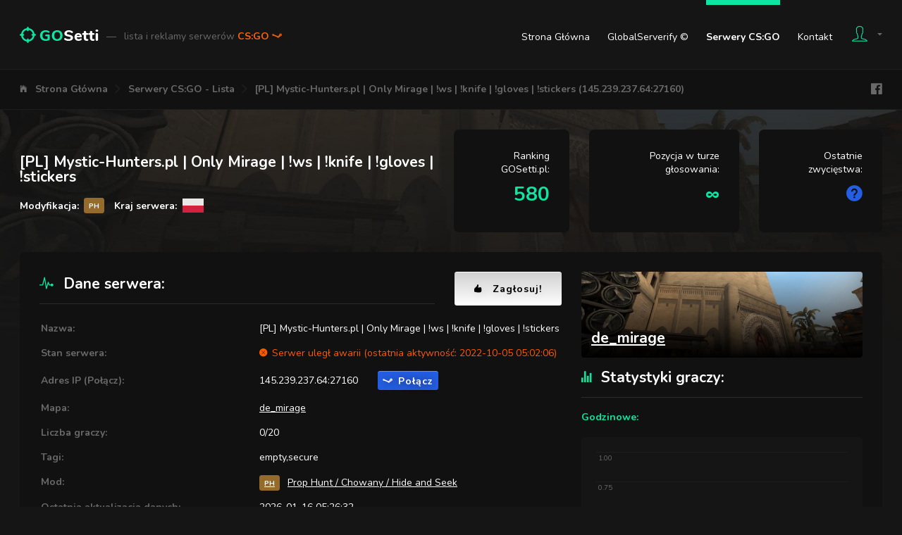

--- FILE ---
content_type: text/html; charset=UTF-8
request_url: https://gosetti.pl/serwery/145.239.237.64:27160
body_size: 9795
content:
<!DOCTYPE html>
<html lang="pl">
	<head>
					<title>[PL] Mystic-Hunters.pl | Only Mirage | !ws | !knife | !gloves | !stickers (145.239.237.64:27160) - GOSetti.pl - Lista i reklamy serwerów CS:GO</title>
							<meta charset="utf-8">
<meta http-equiv="x-ua-compatible" content="ie=edge">
<meta name="viewport" content="width=device-width, initial-scale=1.0">
<meta name="theme-color" content="#151515"/>
<link rel="canonical" href="https://gosetti.pl/serwery/145.239.237.64:27160">
<link rel="stylesheet" type="text/css" href="https://fonts.googleapis.com/css?family=Nunito:400,700,800&subset=latin-ext">
<link rel="stylesheet" type="text/css" href="/Static/components.css">
<link rel="stylesheet" type="text/css" href="/Static/Pages/GosettiBody.css">

<link rel="shortcut icon" href="/Static/favicon.ico">

<script src="/Static/head.js" type="text/javascript"></script>

<meta property="og:image" content="https://gosetti.pl/Static/facebook-gosetti-og-1.png">


<script async src="https://www.googletagmanager.com/gtag/js?id=UA-112718454-1"></script>
<script>
	window.dataLayer = window.dataLayer || [];
	function gtag(){dataLayer.push(arguments);}
	gtag('js', new Date());

	gtag('config', 'UA-112718454-1');
</script>

<meta name="description" content="[PL] Mystic-Hunters.pl | Only Mirage | !ws | !knife | !gloves | !stickers (145.239.237.64:27160) - Informacje, Statystyki, Kontakt, Bany, Forum, Głosowanie">

<link rel="stylesheet" type="text/css" href="/Static/Components/PriceListBoxes.css">
<link rel="stylesheet" type="text/css" href="/Static/Components/ShareCodes.css">
<link rel="stylesheet" type="text/css" href="/Static/Components/SpinKit.css">
<link rel="stylesheet" type="text/css" href="/Static/Components/SteamItems.css">
<link rel="stylesheet" type="text/css" href="/Static/Pages/Server.css">

<script type="text/javascript" src="https://www.gstatic.com/charts/loader.js"></script>
<script type="text/javascript" src="https://www.google.com/recaptcha/api.js"></script>
							<style>
				#content
{
			background-image: url('/Static/MapImages/Backgrounds/de_mirage.jpg')
	}
			</style>
					</head>
	<body>
					<div id="top-bar" class="body-width-center-wrapper">
	<div id="top-bar-wrapper" class="body-width-center">
		<div id="top-bar-logo">
			<a href="/">
				<img id="top-bar-logo-image" src="/Static/top-bar-logo.png" alt="GOSetti.pl">
				<span id="top-bar-logo-title">
					<span id="top-bar-logo-title-dash">&mdash;</span>
					lista i reklamy serwerów
					<span id="top-bar-logo-title-game-name">
						CS:GO <i class="icon ion-logo-steam"></i>
											</span>
				</span>
			</a>
		</div>
		<div id="top-bar-spacer"></div>
		<div id="top-bar-links">
			<a href="/">Strona Główna</a>
			<a href="/globalserverify">GlobalServerify &copy;</a>
			<a href="/serwery" class="current">Serwery CS:GO</a>
						<a href="/kontakt">Kontakt</a>
		</div>
		<div id="top-bar-user">
			<a id="top-bar-user-button" href="/login" class="flex-line-layout">
				<i id="top-bar-user-button-icon-person" class="icon ion-ios-person-outline"></i>
				<i id="top-bar-user-button-icon-arrow" class="icon ion-md-arrow-dropdown"></i>
							</a>
			<div id="top-bar-user-dropdown">
									<h4>Wspólne konta z:</h4>
					<div id="top-bar-user-dropdown-gcg-websites">
													<img src="https://static.cssetti.pl/LogoWithText/1_x1.png" title="CSSetti.pl" alt="CSSetti.pl">
											</div>

					<hr>

					<h4>Logowanie:</h4>
					<form id="top-bar-user-dropdown-form-login" action="/login" method="post">
						<div id="top-bar-user-dropdown-form-login-email">
							<input type="text" name="Email" placeholder="Email">
							<i class="icon ion-md-mail"></i>
						</div>
						<div id="top-bar-user-dropdown-form-login-password">
							<input type="password" name="Password" placeholder="Hasło">
							<i class="icon ion-md-lock"></i>
						</div>
						<h6>Logowanie oznacza akceptację postanowień <a href="/regulamin">regulaminu</a>.</h6>						<div>
							<button class="button button-colored-round button-colored-round-green-darkest">Zaloguj</button>
						</div>
					</form>

					<hr>

					<h4>Rejestracja:</h4>
					<div class="button-wrapper"><a href="/login" class="button button-colored-round button-colored-round-blue">Rejestracja</a></div>
							</div>
		</div>
	</div>
</div>
<div id="navigation" class="body-width-center-wrapper">
	<div id="navigation-layout" class="body-width-center">
		<nav id="navigation-layout-navigation">
			<ul class="body-width-center">
									<li><i class="icon ion-ios-home"></i></li>
					<li><a href="/">Strona Główna</a></li>
									<li><i class="icon ion-ios-arrow-forward"></i></li>
					<li><a href="/serwery">Serwery CS:GO - Lista</a></li>
									<li><i class="icon ion-ios-arrow-forward"></i></li>
					<li><a href="/serwery/145.239.237.64:27160">[PL] Mystic-Hunters.pl | Only Mirage | !ws | !knife | !gloves | !stickers (145.239.237.64:27160)</a></li>
							</ul>
		</nav>
		<div id="navigation-layout-spacer"></div>
		<div id="navigation-layout-links" class="flex-line-layout">
			<iframe src="//www.facebook.com/plugins/like.php?href=https%3A%2F%2Fwww.facebook.com%2Fgosettipl%2F&amp;layout=button_count&amp;share=false&amp;show_faces=false&amp;" scrolling="no" frameborder="0" class="margin-half-left" style="width: 97px; height: 20px" allowTransparency="true"></iframe>
			<a href="https://www.facebook.com/gosettipl/" target="_blank" class="icon ion-logo-facebook margin-half-left"></a>
		</div>
	</div>
</div>
<div id="content">
	<div id="server-title-box" class="body-width-center-wrapper margin-default-y-first">
	<div class="body-width-center">
		<div class="margin-half-negative">
			<div id="server-title-box-data" class="margin-half">
				<h1 id="server-title-box-data-hostname">[PL] Mystic-Hunters.pl | Only Mirage | !ws | !knife | !gloves | !stickers</h1>
				<div id="server-title-box-data-details-wrapper">
					<div id="server-title-box-data-details-wrapper-mod">
						Modyfikacja:
						<span class="csgo-server-mod-icon csgo-server-mod-icon-micro" title="Prop Hunt / Chowany / Hide and Seek" style="background-color: #946B2D">PH</span>
					</div>
											<div id="server-title-box-data-details-wrapper-country" class="margin-half-left">
							Kraj serwera:
							<img src="/Static/gosquared-flags-iso/flat/64/PL.png" alt="PL" title="PL">
						</div>
									</div>
			</div>
						<div id="server-title-box-position-gosetti" class="margin-half padding-default">
				Ranking GOSetti.pl:
				<div>
											580
									</div>
			</div>
			<div id="server-title-box-position-voting-tour" class="margin-half padding-default">
				Pozycja w turze głosowania:
				<div>
											&infin;
									</div>
			</div>
			<div id="server-title-box-position-history" class="margin-half padding-default">
				Ostatnie zwycięstwa:
				<div>
																		<i class="voting-icon voting-color-lighter voting-position-4 icon ion-md-help-circle" title="Pozycja #4 w głosowaniu 2022-01-15 - 2022-01-22"></i>
															</div>
			</div>
		</div>
	</div>
</div>
<div id="server-details" class="body-width-center-wrapper margin-default-y">
	<div class="body-width-center">
		<div class="content-default-wrapper content-default-block">
			<div class="margin-half-negative">
				<div id="server-details-left" class="margin-half">
					<div class="flex-line-layout margin-half-negative" style="justify-content: center;">
						<h2 class="first last margin-half" style="flex: auto;"><i class="icon ion-ios-pulse"></i>Dane serwera:</h2>
						<a href="#server-voting-shortcuts" class="button button-colored-round button-colored-round-white button-larger button-with-icon margin-half"><i class="icon ion-ios-thumbs-up"></i>Zagłosuj!</a>
					</div>
					<table id="server-details-table" class="table-summary margin-half-top">
						<tr>
							<td>Nazwa:</td>
							<td style="word-break: break-all;">[PL] Mystic-Hunters.pl | Only Mirage | !ws | !knife | !gloves | !stickers</td>
						</tr>
						<tr>
							<td>Stan serwera:</td>
							<td id="server-details-table-state">
																	<span id="server-details-table-state-problems">
										<i class="icon ion-ios-close-circle"></i>Serwer uległ awarii (ostatnia aktywność: 2022-10-05 05:02:06)									</span>
															</td>
						</tr>
						<tr>
							<td>Adres IP (Połącz):</td>
							<td>
								<div class="flex-line-layout margin-half-negative">
									<span class="csgo-server-ip-port margin-half">145.239.237.64:27160</span>
									<a data-ip-port="145.239.237.64:27160" href="steam://connect/145.239.237.64:27160" class="csgo-server-steam-connect button button-colored-round button-colored-round-blue button-with-icon margin-half"><i class="icon ion-logo-steam"></i>Połącz</a>
								</div>
							</td>
						</tr>
						<tr>
							<td>Mapa:</td>
							<td style="word-break: break-all;"><a href="/serwery?MapName=de_mirage">de_mirage</a></td>
						</tr>
						<tr>
							<td>Liczba graczy:</td>
							<td>0/20</td>
						</tr>
						<tr>
							<td>Tagi:</td>
							<td style="word-break: break-all;">empty,secure</td>
						</tr>
						<tr>
							<td>Mod:</td>
							<td>
								<a href="/serwery?CsgoServerMod=PH" class="csgo-server-mod-icon csgo-server-mod-icon-micro" title="Prop Hunt / Chowany / Hide and Seek" style="background-color: #946B2D">PH</a>
								<a href="/serwery?CsgoServerMod=PH" class="csgo-server-mod-text">Prop Hunt / Chowany / Hide and Seek</a>
							</td>
						</tr>
						<tr>
							<td>Ostatnia aktualizacja danych:</td>
							<td>2026-01-16 05:26:32</td>
						</tr>
						<tr>
							<td>Następna aktualizacja danych:</td>
							<td>2026-01-23 05:26:32</td>
						</tr>
					</table>

					<h2><i class="icon ion-ios-globe-outline"></i>Kontakt z administracją:</h2>
					<div id="server-contact">
													<div id="server-contact-missing">
								<p>Ten serwer nie dostarcza informacji kontaktowych.</p>
								<p>Jeśli jesteś właścicielem serwera i chcesz uzupełnić te informacje, sprawdź:</p>
								<a href="/panel/serwery/5156#ucp-server-owner" class="button button-colored-round button-colored-round-yellow button-larger button-with-icon"><i class="icon ion-md-contacts"></i>Uzupełnij dane kontaktowe w panelu</a>
							</div>
											</div>

					<h2><i class="icon ion-ios-people"></i>Lista graczy:</h2>
					<table id="server-players" class="table-data">
						<thead>
							<tr>
								<td class="id">#</td>
								<td class="name">Nick gracza</td>
								<td class="points">Liczba punktów</td>
								<td class="online_time">Czas online</td>
							</tr>
						</thead>
						<tbody style="display: none;">
															<tr><td colspan="4">Brak graczy</td></tr>
													</tbody>
						<tfoot>
							<tr>
								<td colspan="4">
									<div id="server-players-toggle" class="button button-colored-round button-colored-round-green-darkest">Zwiń / rozwiń</div>
								</td>
							</tr>
						</tfoot>
					</table>
				</div>
				<div id="server-details-right" class="margin-half">
					<a href="/serwery?MapName=de_mirage" id="server-map-image"  style="background-image: url('/Static/MapImages/640/de_mirage.jpg')">
						<div id="server-map-image-name">de_mirage</div>
					</a>

					<div id="server-player-stats">
						<h2 class="first"><i class="icon ion-ios-stats"></i>Statystyki graczy:</h2>

						<h4>Godzinowe:</h4>
						<div id="server-player-stats-hourly"></div>
						<h6>Liczba graczy na serwerze w ostatnich godzinach</h6>

						<h4>Dzienne:</h4>
						<div id="server-player-stats-daily"></div>
						<h6>Uśredniona liczba graczy w godzinach szczytu w ciągu ostatnich dni</h6>
					</div>
				</div>
			</div>
		</div>
	</div>
</div>
<div id="server-voting-summary" class="body-width-center-wrapper margin-default-y">
	<div class="body-width-center">
		<div id="server-voting-summary-positions" class="greenbar greenbar-large greenbar-top greenbar-top-large">
			<div>
				<span class="description">Ranking GOSetti.pl:</span>
				<span class="value">580</span>
			</div>
			<div>
				<span class="description">Pozycja w turze głosowania:</span>
				<span class="value">&infin;</span>
			</div>
			<div>
				<span class="description">Punktów w obecnej turze głosowania:</span>
				<span class="value">722</span>
			</div>
		</div>
		<div id="server-voting-summary-methods" class="greenbar greenbar-large greenbar-bottom greenbar-bottom-large">
							<div class="icon-text-layout icon-text-layout-default">
					<i class="icon ion-ios-thumbs-up"></i>
					<div class="text">
						<span class="row-smaller">Kliknij i głosuj:</span>
						<span class="row-bigger">110</span>
					</div>
				</div>
							<div class="icon-text-layout icon-text-layout-default">
					<i class="icon ion-md-ribbon"></i>
					<div class="text">
						<span class="row-smaller">Postaw skiny:</span>
						<span class="row-bigger">0</span>
					</div>
				</div>
							<div class="icon-text-layout icon-text-layout-default">
					<i class="icon ion-md-flash"></i>
					<div class="text">
						<span class="row-smaller">SMS'em lub wPLN:</span>
						<span class="row-bigger">0</span>
					</div>
				</div>
							<div class="icon-text-layout icon-text-layout-default">
					<i class="icon ion-ios-link"></i>
					<div class="text">
						<span class="row-smaller">Udostępnij na swojej stronie:</span>
						<span class="row-bigger">612</span>
					</div>
				</div>
					</div>
	</div>
</div>
<div id="server-voting-milestones-history" class="body-width-center-wrapper margin-default-y">
	<div class="body-width-center">
		<div class="margin-half-negative">
			<div id="server-voting-milestones-history-milestones" class="content-default-wrapper content-default-block margin-half">
				<h2 class="first"><i class="icon ion-md-trophy"></i>Pogoń za liderem:</h2>
									<h5>Brak informacji o innych pozycjach</h5>
								<i class="icon ion-md-trophy"></i>
			</div>
			<div id="server-voting-milestones-history-history" class="content-default-wrapper content-default-block margin-half">
				<h2 class="first"><i class="icon ion-md-star"></i>Historia zwycięstw:</h2>
									<h4>Ostatnie wygrane:</h4>
											<div>
							<i class="voting-icon voting-color-lighter voting-position-4 icon ion-md-help-circle"></i>
							Pozycja #4 w głosowaniu 2022-01-15 - 2022-01-22
						</div>
					
					<h4>Wszystkie wygrane:</h4>
					<div>
													<i class="voting-icon voting-color-lighter voting-position-4 icon ion-md-help-circle" title="Pozycja #4 w głosowaniu 2022-01-15 - 2022-01-22"></i>
											</div>
							</div>
		</div>
	</div>
</div>
<div id="server-voting-shortcuts" class="body-width-center-wrapper margin-default-y">
	<div class="body-width-center">
					<a href="#server-voting-methods-votes" class="button button-colored-round button-colored-round-white icon-text-layout icon-text-layout-default">
				<i class="icon ion-ios-thumbs-up"></i>
				<div class="text">
					<span class="row-bigger">Kliknij i głosuj</span>
					<span class="row-smaller">Kliknij, aby oddać głos</span>
				</div>
			</a>
					<a href="#server-voting-methods-steam-items" class="button button-colored-round button-colored-round-white icon-text-layout icon-text-layout-default">
				<i class="icon ion-md-ribbon"></i>
				<div class="text">
					<span class="row-bigger">Postaw skiny</span>
					<span class="row-smaller">Kliknij, aby oddać głos</span>
				</div>
			</a>
					<a href="#server-voting-methods-paid" class="button button-colored-round button-colored-round-white icon-text-layout icon-text-layout-default">
				<i class="icon ion-md-flash"></i>
				<div class="text">
					<span class="row-bigger">SMS'em lub wPLN</span>
					<span class="row-smaller">Kliknij, aby oddać głos</span>
				</div>
			</a>
					<a href="#server-voting-methods-shares" class="button button-colored-round button-colored-round-white icon-text-layout icon-text-layout-default">
				<i class="icon ion-ios-link"></i>
				<div class="text">
					<span class="row-bigger">Udostępnij na swojej stronie</span>
					<span class="row-smaller">Kliknij, aby oddać głos</span>
				</div>
			</a>
			</div>
</div>
<div id="server-voting-methods" class="body-width-center-wrapper margin-default-y">
			<div id="server-voting-methods-votes" class="body-width-center margin-default-y">
			<div class="foldable-layout content-default-wrapper content-default-block">
				<div class="header icon-text-layout icon-text-layout-default">
					<i class="icon ion-ios-thumbs-up show-for-medium"></i>
					<div class="text">
						<span class="row-bigger">Kliknij i głosuj</span>
						<span class="row-smaller show-for-medium">Kliknij i oddaj głos na wybrany serwer, zapewniając mu natychmiastowe punkty!</span>
					</div>
					<div class="foldable-layout-button-toggle button button-colored-round button-colored-round-grey margin-default-left"><span class="show-for-medium">Zwiń / rozwiń </span><i class="icon icon-closed ion-ios-arrow-down"></i><i class="icon icon-opened ion-ios-arrow-up"></i></div>
				</div>
				<div class="content margin-default-top padding-default-top">
					<div class="columns margin-half-negative">
			<div class="margin-half">
			<h3>Nie posiadasz <a href="/globalserverify">GlobalServerify &copy;</a>. Pobierz go za darmo!</h3>
			<h5>Pobierz GlobalServerify &copy;, aby wyświetlić wszystkie najlepsze polskie serwery bezpośrednio w grze i głosować <b>bez limitu, za 100 punktów</b>. Całkowicie bezpłatnie, od zawsze, na zawsze!</h5>
				<a href="/globalserverify" class="button button-colored-round button-colored-round-blue button-largest button-colored-round-shadow button-with-icon margin-default-y"><i class="icon ion-md-information-circle"></i>GlobalServerify &copy; - Sprawdź szczegóły</a>

			<h6>Osoby posiadające <a href="/globalserverify">GlobalServerify &copy;</a> głosują bez limitu, za 100 punktów</h6>
		</div>
		<div class="margin-half padding-default-left">
			<i class="icon icon-face ion-md-sad"></i>
							<form action="#server-voting-methods-votes" method="post">
					<input type="hidden" name="GosettiVotingCsgoServerVotingTourCurrentMethodVotesVoteBasicForm" value="">
					<div class="margin-default-y">
						<div class="form-field-recaptcha-wrapper">
							<div class="g-recaptcha" data-sitekey="6LclCEEUAAAAAF-AqEtxFS9mRUSjR3RqTO3sdeD9"></div>
						</div>
						<div class="form-field-errors-wrapper">
							
						</div>
					</div>
					<div class="margin-default-y">
						<a href="/globalserverify" class="button button-colored-round button-colored-round-blue button-larger button-colored-round-shadow button-with-icon"><i class="icon ion-md-information-circle"></i>Tak! Sprawdź GlobalServerify &copy; i głosuj za 100 punktów</a>
					</div>
					<div class="margin-default-y">
						<button class="button button-colored-round button-colored-round-grey button-larger button-with-icon"><i class="icon ion-md-add-circle"></i>Nie chcę najlepszych serwerów i wolę głos za 10 punktów</button>
					</div>
				</form>
						<h5>Głosów oddanych dziś: <b>0/25</b></h5> 
			<h6>Osoby posiadające <a href="/globalserverify">GlobalServerify &copy;</a> głosują bez limitu</h6>
		</div>
	</div>
				</div>
			</div>
		</div>
			<div id="server-voting-methods-steam-items" class="body-width-center margin-default-y">
			<div class="foldable-layout content-default-wrapper content-default-block">
				<div class="header icon-text-layout icon-text-layout-default">
					<i class="icon ion-md-ribbon show-for-medium"></i>
					<div class="text">
						<span class="row-bigger">Postaw skiny</span>
						<span class="row-smaller show-for-medium">Wymień swoje skiny na duże ilości punktów! Weź udział w losowaniu, zgarnij wszystkie postawione itemy!</span>
					</div>
					<div class="foldable-layout-button-toggle button button-colored-round button-colored-round-grey margin-default-left"><span class="show-for-medium">Zwiń / rozwiń </span><i class="icon icon-closed ion-ios-arrow-down"></i><i class="icon icon-opened ion-ios-arrow-up"></i></div>
				</div>
				<div class="content margin-default-top padding-default-top">
					
<h3>Dodaj nowe skiny</h3>
<script id="steam-items-form-list-item-template" type="text/x-jsrender">
	
		{{props steam_items_current}}
			{{props prop.AssetIds ~hash_name=key ~itemData=prop}}
				{{for start=0 end=prop ~asset_id=key}}
					<div{{if !~itemData.Value}} class="novalue"{{/if}} data-asset-id="{{:~asset_id}}">
						<img class="image" src="/Api/GetSteamItemImage.php?SteamItemId={{:~itemData.SteamItemId}}&amp;Size=128x128">
						<span class="name"{{if ~itemData.ColorIsCustom}} style="color: {{:~itemData.Color}}"{{/if}}>{{>~hash_name}}</span>
						<span class="value">{{if ~itemData.Value}}{{number_format:~itemData.Value ~root.value_decimal}}{{else}}-{{/if}} {{:~root.value_unit}}</span>
					</div>
				{{/for}}
			{{/props}}
		{{/props}}
	
</script>
<script id="steam-items-form-list-empty-template" type="text/x-jsrender">
	<span>
		<i class="icon ion-md-bug"></i>W Twoim ekwipunku nie znaleziono żadnego przedmiotu do wymiany.
		<div class="list-wrapper list-wrapper-default">
			<ul>
				<li><span>Sprawdź, czy wklejony TradeLink jest prawidłowy. Pobierz i wklej nowy TradeLink ze <a href="https://steamcommunity.com/id/me/tradeoffers/privacy#trade_offer_access_url" target="_blank" rel="external nofollow noopener">strony Steam</a>.</span></li>
				<li><span>Upewnij się, że Twój ekwipunek jest <a href="https://steamcommunity.com/id/me/edit/settings/" target="_blank" rel="external nofollow noopener">ustawiony na Publiczny</a>.</span></li>
				<li><span>Spróbuj ponownie. Jeśli problem będzie nadal się powtarzał - <a href="/kontakt">skontaktuj się z nami</a>.</span></li>
			</ul>
		</div>
	</span>
</script>
<script id="steam-items-form-list-error-template" type="text/x-jsrender">
	<span>
		<i class="icon ion-md-bug"></i>W trakcie przetwarzania Twojego ekwipunku wystąpił błąd. Spróbuj ponownie. Jeśli problem będzie nadal się powtarzał - <a href="/kontakt">skontaktuj się z nami</a>.
	</span>
</script>
<form action="#server-voting-methods-steam-items" method="post">
	
	<div class="steam-items-form" data-form-prefix="GosettiVotingCsgoServerVotingTourCurrentMethodSteamItems" data-value-unit="pkt" data-value-decimal="" data-url-api-get-inventory="/Api/GosettiVotingCsgoServerVotingTourCurrentMethodSteamItemsGetInventory.php">
		<div class="steam-items-form-tradeurl margin-default-y">
			<div class="form-field-wrapper form-field-wrapper-default form-field-text-white-wrapper">
				<input type="text" name="GosettiVotingCsgoServerVotingTourCurrentMethodSteamItemsTradeUrl" placeholder="Wklej swój TradeLink">
			</div>
			<a href="https://steamcommunity.com/id/me/tradeoffers/privacy#trade_offer_access_url" target="_blank" rel="external nofollow noopener" class="button button-colored-round button-colored-round-green-darkest button-larger button-with-icon"><i class="icon ion-md-information-circle"></i>Pokaż mój TradeLink</a>
			<div class="sk-wave">
				<div class="sk-wave-rect"></div>
				<div class="sk-wave-rect"></div>
				<div class="sk-wave-rect"></div>
				<div class="sk-wave-rect"></div>
				<div class="sk-wave-rect"></div>
			</div>
		</div>
		<div class="form-field-errors-wrapper">
			
		</div>
		<div style="display: none" class="steam-items-form-summary margin-default-y">
			<div class="steam-items-form-summary-select">
				<div class="steam-items-form-summary-select-all button button-colored-round button-colored-round-green button-larger button-with-icon"><i class="icon ion-md-checkmark"></i>Zaznacz wszystkie</div>
				<div class="steam-items-form-summary-select-none button button-colored-round button-colored-round-orange button-larger button-with-icon"><i class="icon ion-md-close"></i>Odznacz wszystkie</div>
			</div>
			<div class="steam-items-form-summary-spacer1"></div>
			<div class="steam-items-form-summary-spacer2"></div>
			<div class="steam-items-form-summary-total">
				<span class="steam-items-form-summary-total-value-label">Łączna wartość skinów:</span>
				<span class="steam-items-form-summary-total-value">0</span>
				<span class="steam-items-form-summary-total-value-unit">pkt</span>
				<div class="steam-items-form-summary-total-submit button button-colored-round button-colored-round-blue button-larger button-with-icon"><i class="icon ion-md-add-circle"></i>Wyślij wybrane skiny</div>
			</div>
		</div>
		<div class="steam-items-list steam-items-form-list">
		</div>
	</div>

</form>
				</div>
			</div>
		</div>
			<div id="server-voting-methods-paid" class="body-width-center margin-default-y">
			<div class="foldable-layout content-default-wrapper content-default-block">
				<div class="header icon-text-layout icon-text-layout-default">
					<i class="icon ion-md-flash show-for-medium"></i>
					<div class="text">
						<span class="row-bigger">SMS'em lub wPLN</span>
						<span class="row-smaller show-for-medium">Niewiele brakuje? Wykorzystaj zgromadzone na koncie punkty!</span>
					</div>
					<div class="foldable-layout-button-toggle button button-colored-round button-colored-round-grey margin-default-left"><span class="show-for-medium">Zwiń / rozwiń </span><i class="icon icon-closed ion-ios-arrow-down"></i><i class="icon icon-opened ion-ios-arrow-up"></i></div>
				</div>
				<div class="content margin-default-top padding-default-top">
					<div class="columns margin-half-negative">
	<div id="server-voting-methods-paid-sms" class="margin-half">
		<h3>Dodaj punkty za pomocą SMS</h3>
		<div class="list-wrapper list-wrapper-default margin-default-y">
			<ol>
				<li><span>Wybierz ilość punktów i numer z tabeli poniżej</span></li>
				<li><span>Wyślij SMS o treści <b>CSGO</b> na wybrany numer</span></li>
				<li><span>Otrzymany kod zwrotny wpisz w pole poniżej i naciśnij przycisk</span></li>
			</ol>
		</div>
		<form action="#server-voting-methods-paid" method="post">
			<div class="form-field-wrapper form-field-text-white-wrapper form-field-text-white-largest-wrapper margin-default-y">
				<input type="text" name="GosettiVotingCsgoServerVotingTourCurrentMethodPaidCashBillSms2TopUpCode" placeholder="Wpisz otrzymany kod zwrotny" autocomplete="off">
				<div class="form-field-errors-wrapper"></div>
			</div>
			<div class="margin-default-y">
				<button class="button button-colored-round button-colored-round-green-darkest button-largest button-with-icon"><i class="icon ion-md-add-circle"></i>Dodaj punkty</button>
			</div>
		</form>
		<table id="server-voting-methods-paid-sms-prices" class="table-data">
			<thead>
				<tr>
					<td>Liczba punktów</td>
					<td>Numer SMS</td>
					<td>Całkowity koszt</td>
				</tr>
			</thead>
			<tbody>
									<tr>
						<td>310</td>
						<td>71480</td>
						<td>1,23 zł</td>
					</tr>
									<tr>
						<td>615</td>
						<td>72480</td>
						<td>2,46 zł</td>
					</tr>
									<tr>
						<td>925</td>
						<td>73480</td>
						<td>3,69 zł</td>
					</tr>
									<tr>
						<td>1 230</td>
						<td>74480</td>
						<td>4,92 zł</td>
					</tr>
									<tr>
						<td>1 540</td>
						<td>75480</td>
						<td>6,15 zł</td>
					</tr>
									<tr>
						<td>1 845</td>
						<td>76480</td>
						<td>7,38 zł</td>
					</tr>
									<tr>
						<td>2 770</td>
						<td>79480</td>
						<td>11,07 zł</td>
					</tr>
									<tr>
						<td>4 305</td>
						<td>91400</td>
						<td>17,22 zł</td>
					</tr>
									<tr>
						<td>5 845</td>
						<td>91900</td>
						<td>23,37 zł</td>
					</tr>
									<tr>
						<td>6 150</td>
						<td>92022</td>
						<td>24,60 zł</td>
					</tr>
									<tr>
						<td>7 690</td>
						<td>92521</td>
						<td>30,75 zł</td>
					</tr>
									<tr>
						<td>7 690</td>
						<td>92550</td>
						<td>30,75 zł</td>
					</tr>
							</tbody>
		</table>
		<h6>
	Z dniem 12.12.18 wprowadzony został, u wszystkich operatorów komórkowych domyślny miesięczny limit na usługi SMS PREMIUM w kwocie 35zł/mc. Aby dowiedzieć się jak w kilka sekund bezpłatnie go zwiększyć, odwiedź <a href="https://zwiekszlimit.pl/" target="_blank" rel="external nofollow noopener">https://zwiekszlimit.pl/</a>
	Usługa dostępna dla krajowych operatorów telefonii komórkowej.
	Reklamacje prosimy kierować poprzez stronę <a href="/kontakt">Kontakt</a>.
</h6>	</div>
	<div id="server-voting-methods-paid-order" class="margin-half padding-default-left">
		<h3>Dodaj punkty korzystając z wirtualnego portfela GOSetti</h3>

					<a id="server-voting-methods-paid-order-login-button" href="/login" class="button button-colored-round button-colored-round-blue button-larger button-with-icon margin-default-y"><i class="icon ion-md-unlock"></i>Zaloguj się, aby sprawdzić stan portfela</a>
		
		<div id="server-voting-methods-paid-order-prices-suggested" class="margin-default-y">
			<h3>Wybierz ilość punktów</h3>

			<form action="#server-voting-methods-paid" method="post" class="form">
				<div
					data-parameter-input-value-name="Price"
					data-parameter-output-value-name="Points"
					data-url="/Api/GosettiVotingCsgoServerVotingTourCurrentMethodPaidCalculatePointsForPrice.php"
					class="price-list-boxes margin-half-negative"
				>
											<div class="margin-half" data-price-list-boxes-upper="0,50">
							<span class="price-list-boxes-upper-label">Dodaję</span>
							<span class="price-list-boxes-upper">0,50</span> <span class="price-list-boxes-upper-currency">wPLN</span>
							<div class="price-list-boxes-bar"><span>Super oferta!</span></div>
							<span class="price-list-boxes-lower-label">Otrzymam</span>
							<span class="price-list-boxes-lower">250</span> <span class="price-list-boxes-lower-currency">pkt</span>
						</div>
											<div class="margin-half" data-price-list-boxes-upper="1,00">
							<span class="price-list-boxes-upper-label">Dodaję</span>
							<span class="price-list-boxes-upper">1,00</span> <span class="price-list-boxes-upper-currency">wPLN</span>
							<div class="price-list-boxes-bar"><span>Super oferta!</span></div>
							<span class="price-list-boxes-lower-label">Otrzymam</span>
							<span class="price-list-boxes-lower">500</span> <span class="price-list-boxes-lower-currency">pkt</span>
						</div>
											<div class="margin-half" data-price-list-boxes-upper="2,50">
							<span class="price-list-boxes-upper-label">Dodaję</span>
							<span class="price-list-boxes-upper">2,50</span> <span class="price-list-boxes-upper-currency">wPLN</span>
							<div class="price-list-boxes-bar"><span>Super oferta!</span></div>
							<span class="price-list-boxes-lower-label">Otrzymam</span>
							<span class="price-list-boxes-lower">1 250</span> <span class="price-list-boxes-lower-currency">pkt</span>
						</div>
											<div class="margin-half" data-price-list-boxes-upper="5,00">
							<span class="price-list-boxes-upper-label">Dodaję</span>
							<span class="price-list-boxes-upper">5,00</span> <span class="price-list-boxes-upper-currency">wPLN</span>
							<div class="price-list-boxes-bar"><span>Super oferta!</span></div>
							<span class="price-list-boxes-lower-label">Otrzymam</span>
							<span class="price-list-boxes-lower">2 500</span> <span class="price-list-boxes-lower-currency">pkt</span>
						</div>
											<div class="margin-half" data-price-list-boxes-upper="10,00">
							<span class="price-list-boxes-upper-label">Dodaję</span>
							<span class="price-list-boxes-upper">10,00</span> <span class="price-list-boxes-upper-currency">wPLN</span>
							<div class="price-list-boxes-bar"><span>Super oferta!</span></div>
							<span class="price-list-boxes-lower-label">Otrzymam</span>
							<span class="price-list-boxes-lower">5 000</span> <span class="price-list-boxes-lower-currency">pkt</span>
						</div>
											<div class="margin-half" data-price-list-boxes-upper="15,00">
							<span class="price-list-boxes-upper-label">Dodaję</span>
							<span class="price-list-boxes-upper">15,00</span> <span class="price-list-boxes-upper-currency">wPLN</span>
							<div class="price-list-boxes-bar"><span>Super oferta!</span></div>
							<span class="price-list-boxes-lower-label">Otrzymam</span>
							<span class="price-list-boxes-lower">7 500</span> <span class="price-list-boxes-lower-currency">pkt</span>
						</div>
											<div class="margin-half" data-price-list-boxes-upper="25,00">
							<span class="price-list-boxes-upper-label">Dodaję</span>
							<span class="price-list-boxes-upper">25,00</span> <span class="price-list-boxes-upper-currency">wPLN</span>
							<div class="price-list-boxes-bar"><span>Super oferta!</span></div>
							<span class="price-list-boxes-lower-label">Otrzymam</span>
							<span class="price-list-boxes-lower">12 500</span> <span class="price-list-boxes-lower-currency">pkt</span>
						</div>
											<div class="margin-half" data-price-list-boxes-upper="50,00">
							<span class="price-list-boxes-upper-label">Dodaję</span>
							<span class="price-list-boxes-upper">50,00</span> <span class="price-list-boxes-upper-currency">wPLN</span>
							<div class="price-list-boxes-bar"><span>Super oferta!</span></div>
							<span class="price-list-boxes-lower-label">Otrzymam</span>
							<span class="price-list-boxes-lower">25 000</span> <span class="price-list-boxes-lower-currency">pkt</span>
						</div>
											<div class="margin-half" data-price-list-boxes-upper="100,00">
							<span class="price-list-boxes-upper-label">Dodaję</span>
							<span class="price-list-boxes-upper">100,00</span> <span class="price-list-boxes-upper-currency">wPLN</span>
							<div class="price-list-boxes-bar"><span>Super oferta!</span></div>
							<span class="price-list-boxes-lower-label">Otrzymam</span>
							<span class="price-list-boxes-lower">50 000</span> <span class="price-list-boxes-lower-currency">pkt</span>
						</div>
										<div class="margin-half">
						<span class="price-list-boxes-upper-label">Dodaję</span>
						<input type="text" name="GosettiVotingCsgoServerVotingTourCurrentMethodPaidOrderAmount" placeholder="Wpisz kwotę" class="price-list-boxes-upper-input"> <span class="price-list-boxes-upper-currency">zł</span>
						<div class="price-list-boxes-bar"><span>Super oferta!</span></div>
						<span class="price-list-boxes-lower-label">Otrzymam</span>
						<span class="price-list-boxes-lower"><span>0</span></span> <span class="price-list-boxes-lower-currency">pkt</span>
					</div>
				</div>
				<div class="form-field-errors-wrapper">
					
				</div>
				<div class="form-field-wrapper form-field-wrapper-default">
					<button class="button button-colored-round button-colored-round-blue button-with-icon button-largest"><i class="icon ion-md-checkmark-circle"></i>Przejdź do zamówienia</button>
				</div>
			</form>
		</div>
	</div>
</div>
				</div>
			</div>
		</div>
			<div id="server-voting-methods-shares" class="body-width-center margin-default-y">
			<div class="foldable-layout content-default-wrapper content-default-block">
				<div class="header icon-text-layout icon-text-layout-default">
					<i class="icon ion-ios-link show-for-medium"></i>
					<div class="text">
						<span class="row-bigger">Udostępnij na swojej stronie</span>
						<span class="row-smaller show-for-medium">Podziel się głosowaniem na swojej stronie, fanpage'u, facebooku. Uzyskaj punkty za kliknięcia!</span>
					</div>
					<div class="foldable-layout-button-toggle button button-colored-round button-colored-round-grey margin-default-left"><span class="show-for-medium">Zwiń / rozwiń </span><i class="icon icon-closed ion-ios-arrow-down"></i><i class="icon icon-opened ion-ios-arrow-up"></i></div>
				</div>
				<div class="content margin-default-top padding-default-top">
					<div id="server-voting-methods-shares-rules" class="margin-half-negative">
	<div class="margin-half padding-default">
		<h3>Jakie korzyści daje mi udostępnianie?</h3>
		<div class="list-wrapper list-wrapper-default">
			<ul>
				<li><span>Otrzymujesz punkty od każdej osoby która wejdzie i zagłosuje na Twój serwer!</span></li>
				<li><span>Otrzymujesz punkty od każdej osoby która pobierze <a href="/globalserverify">GlobalServerify &copy;</a> odwiedzając profil Twojego serwera!</span></li>
				<li><span>Otrzymujesz punkty za udostępnienie strony w wartościowych miejscach!</span></li>
				<li><span>Każda osoba która wejdzie, zagłosuje i pobierze <a href="/globalserverify">GlobalServerify &copy;</a>, zobaczy Twój serwer na liście w grze!</span></li>
				<li><span>Punkty za głosy oraz punkty za udostępnienie szybko przesuną Twój serwer w czołówkę głosowania!</span></li>
			</ul>
		</div>
	</div>
	<div class="margin-half padding-default">
		<h3>Jak skutecznie zdobywać punkty za udostępnienia?</h3>
		<div class="list-wrapper list-wrapper-default">
			<ul>
				<li><span>Umieść odnośnik do tej strony na swoim forum / stronie sieci, w dobrze widocznym miejscu - na przykład w tabeli serwerów.</span></li>
				<li><span>Regularnie udostępniaj odnośnik do tej strony na swoim Facebooku, Google +, YouTube i w innych portalach społecznościowych. Zachęcaj użytkowników do odwiedzania strony głosowania i zostawiania punktów!</span></li>
				<li><span>Zachęć użytkowników sieci, graczy i znajomych do odwiedzania strony, głosowania na Twój serwer oraz pobierania <a href="/globalserverify">GlobalServerify &copy;</a>!</span></li>
				<li><span>Dodaj odnośnik do głosowania w swojej sygnaturze na często odwiedzanych stronach internetowych!</span></li>
				<li><span>Możesz reklamować odnośnik do strony głosowania wraz z serwerami swojej sieci. Dobra widoczność na wielu stronach internetowych to wiele punktów do zdobycia.</span></li>
				<li><span><b>Ładne i eleganckie odnośniki, dzięki którym użytkownicy głosują i pobierają <a href="/globalserverify">GlobalServerify &copy;</a> dają najwięcej punktów.</b></span></li>
				<li><span>Jeśli znajdziesz ciekawy sposób na promocję portalu GOSetti.pl oraz <a href="/globalserverify">GlobalServerify &copy;</a> - skontaktuj się z nami, przyznamy dodatkowe punkty.</span></li>
			</ul>
		</div>
	</div>
</div>
<div class="margin-default-y">
	<h3>Punkty za udostępnianie przyznawane są codziennie o godzinie 17:00</h3>
	<h6>Liczba punktów obliczana jest automatycznie i administracja portalu nie ma możliwości jej zmiany.</h6>
</div>
<div class="share-codes margin-default-y">
	<div class="margin-default-top padding-default">
		<div class="share-codes-preview">
			Pełny adres URL do tej strony:
		</div>
		<div class="share-codes-code">
			<code>https://gosetti.pl/serwery/145.239.237.64:27160</code>
		</div>
	</div>
			<div class="margin-default-top padding-default">
			<div class="share-codes-preview">
				<div>
					<span class="share-codes-preview-image-wrapper"><img src="/Static/logo-name-vote-259x45.png" alt="Ikona + Nazwa + Zachęta do głosowania 259x45px"></span>
					<span class="share-codes-preview-info">Ikona + Nazwa + Zachęta do głosowania 259x45px</span>
				</div>
			</div>
			<div class="share-codes-code">
				<div class="share-codes-code-type-layout">
					<span>HTML</span>
					<code>&lt;a href=&quot;https://gosetti.pl/serwery/145.239.237.64:27160&quot;&gt;&lt;img src=&quot;https://gosetti.pl/Static/logo-name-vote-259x45.png&quot;&gt;&lt;/a&gt;</code>
									</div>
				<div class="share-codes-code-type-layout">
					<span>BBCODE</span>
					<code>[url=https://gosetti.pl/serwery/145.239.237.64:27160][img]https://gosetti.pl/Static/logo-name-vote-259x45.png[/img][/url]</code>
				</div>
			</div>
		</div>
			<div class="margin-default-top padding-default">
			<div class="share-codes-preview">
				<div>
					<span class="share-codes-preview-image-wrapper"><img src="/Static/logo-up-16x16.png" alt="Ikona "w górę" 16x16px"></span>
					<span class="share-codes-preview-info">Ikona "w górę" 16x16px</span>
				</div>
			</div>
			<div class="share-codes-code">
				<div class="share-codes-code-type-layout">
					<span>HTML</span>
					<code>&lt;a href=&quot;https://gosetti.pl/serwery/145.239.237.64:27160&quot;&gt;&lt;img src=&quot;https://gosetti.pl/Static/logo-up-16x16.png&quot;&gt;&lt;/a&gt;</code>
									</div>
				<div class="share-codes-code-type-layout">
					<span>BBCODE</span>
					<code>[url=https://gosetti.pl/serwery/145.239.237.64:27160][img]https://gosetti.pl/Static/logo-up-16x16.png[/img][/url]</code>
				</div>
			</div>
		</div>
			<div class="margin-default-top padding-default">
			<div class="share-codes-preview">
				<div>
					<span class="share-codes-preview-image-wrapper"><img src="/Static/logo-up-text-16.png" alt="Ikona "w górę" + napis 16px"></span>
					<span class="share-codes-preview-info">Ikona "w górę" + napis 16px</span>
				</div>
			</div>
			<div class="share-codes-code">
				<div class="share-codes-code-type-layout">
					<span>HTML</span>
					<code>&lt;a href=&quot;https://gosetti.pl/serwery/145.239.237.64:27160&quot;&gt;&lt;img src=&quot;https://gosetti.pl/Static/logo-up-text-16.png&quot;&gt;&lt;/a&gt;</code>
									</div>
				<div class="share-codes-code-type-layout">
					<span>BBCODE</span>
					<code>[url=https://gosetti.pl/serwery/145.239.237.64:27160][img]https://gosetti.pl/Static/logo-up-text-16.png[/img][/url]</code>
				</div>
			</div>
		</div>
			<div class="margin-default-top padding-default">
			<div class="share-codes-preview">
				<div>
					<span class="share-codes-preview-image-wrapper"><img src="/Static/logo-vote-16x16.png" alt="Ikona "głosuj" 16x16px"></span>
					<span class="share-codes-preview-info">Ikona "głosuj" 16x16px</span>
				</div>
			</div>
			<div class="share-codes-code">
				<div class="share-codes-code-type-layout">
					<span>HTML</span>
					<code>&lt;a href=&quot;https://gosetti.pl/serwery/145.239.237.64:27160&quot;&gt;&lt;img src=&quot;https://gosetti.pl/Static/logo-vote-16x16.png&quot;&gt;&lt;/a&gt;</code>
									</div>
				<div class="share-codes-code-type-layout">
					<span>BBCODE</span>
					<code>[url=https://gosetti.pl/serwery/145.239.237.64:27160][img]https://gosetti.pl/Static/logo-vote-16x16.png[/img][/url]</code>
				</div>
			</div>
		</div>
			<div class="margin-default-top padding-default">
			<div class="share-codes-preview">
				<div>
					<span class="share-codes-preview-image-wrapper"><img src="/Static/logo-vote-text-16.png" alt="Ikona "głosuj" + napis, 16px"></span>
					<span class="share-codes-preview-info">Ikona "głosuj" + napis, 16px</span>
				</div>
			</div>
			<div class="share-codes-code">
				<div class="share-codes-code-type-layout">
					<span>HTML</span>
					<code>&lt;a href=&quot;https://gosetti.pl/serwery/145.239.237.64:27160&quot;&gt;&lt;img src=&quot;https://gosetti.pl/Static/logo-vote-text-16.png&quot;&gt;&lt;/a&gt;</code>
									</div>
				<div class="share-codes-code-type-layout">
					<span>BBCODE</span>
					<code>[url=https://gosetti.pl/serwery/145.239.237.64:27160][img]https://gosetti.pl/Static/logo-vote-text-16.png[/img][/url]</code>
				</div>
			</div>
		</div>
			<div class="margin-default-top padding-default">
			<div class="share-codes-preview">
				<div>
					<span class="share-codes-preview-image-wrapper"><img src="/Static/logo-up-32x32.png" alt="Ikona "w górę" 32x32px"></span>
					<span class="share-codes-preview-info">Ikona "w górę" 32x32px</span>
				</div>
			</div>
			<div class="share-codes-code">
				<div class="share-codes-code-type-layout">
					<span>HTML</span>
					<code>&lt;a href=&quot;https://gosetti.pl/serwery/145.239.237.64:27160&quot;&gt;&lt;img src=&quot;https://gosetti.pl/Static/logo-up-32x32.png&quot;&gt;&lt;/a&gt;</code>
									</div>
				<div class="share-codes-code-type-layout">
					<span>BBCODE</span>
					<code>[url=https://gosetti.pl/serwery/145.239.237.64:27160][img]https://gosetti.pl/Static/logo-up-32x32.png[/img][/url]</code>
				</div>
			</div>
		</div>
			<div class="margin-default-top padding-default">
			<div class="share-codes-preview">
				<div>
					<span class="share-codes-preview-image-wrapper"><img src="/Static/logo-vote-32x32.png" alt="Ikona "głosuj" 32x32px"></span>
					<span class="share-codes-preview-info">Ikona "głosuj" 32x32px</span>
				</div>
			</div>
			<div class="share-codes-code">
				<div class="share-codes-code-type-layout">
					<span>HTML</span>
					<code>&lt;a href=&quot;https://gosetti.pl/serwery/145.239.237.64:27160&quot;&gt;&lt;img src=&quot;https://gosetti.pl/Static/logo-vote-32x32.png&quot;&gt;&lt;/a&gt;</code>
									</div>
				<div class="share-codes-code-type-layout">
					<span>BBCODE</span>
					<code>[url=https://gosetti.pl/serwery/145.239.237.64:27160][img]https://gosetti.pl/Static/logo-vote-32x32.png[/img][/url]</code>
				</div>
			</div>
		</div>
			<div class="margin-default-top padding-default">
			<div class="share-codes-preview">
				<div>
					<span class="share-codes-preview-image-wrapper"><img src="/Static/logo-up-64x64.png" alt="Ikona "w górę" 64x64px"></span>
					<span class="share-codes-preview-info">Ikona "w górę" 64x64px</span>
				</div>
			</div>
			<div class="share-codes-code">
				<div class="share-codes-code-type-layout">
					<span>HTML</span>
					<code>&lt;a href=&quot;https://gosetti.pl/serwery/145.239.237.64:27160&quot;&gt;&lt;img src=&quot;https://gosetti.pl/Static/logo-up-64x64.png&quot;&gt;&lt;/a&gt;</code>
									</div>
				<div class="share-codes-code-type-layout">
					<span>BBCODE</span>
					<code>[url=https://gosetti.pl/serwery/145.239.237.64:27160][img]https://gosetti.pl/Static/logo-up-64x64.png[/img][/url]</code>
				</div>
			</div>
		</div>
			<div class="margin-default-top padding-default">
			<div class="share-codes-preview">
				<div>
					<span class="share-codes-preview-image-wrapper"><img src="/Static/logo-vote-64x64.png" alt="Ikona "głosuj" 64x64px"></span>
					<span class="share-codes-preview-info">Ikona "głosuj" 64x64px</span>
				</div>
			</div>
			<div class="share-codes-code">
				<div class="share-codes-code-type-layout">
					<span>HTML</span>
					<code>&lt;a href=&quot;https://gosetti.pl/serwery/145.239.237.64:27160&quot;&gt;&lt;img src=&quot;https://gosetti.pl/Static/logo-vote-64x64.png&quot;&gt;&lt;/a&gt;</code>
									</div>
				<div class="share-codes-code-type-layout">
					<span>BBCODE</span>
					<code>[url=https://gosetti.pl/serwery/145.239.237.64:27160][img]https://gosetti.pl/Static/logo-vote-64x64.png[/img][/url]</code>
				</div>
			</div>
		</div>
			<div class="margin-default-top padding-default">
			<div class="share-codes-preview">
				<div>
					<span class="share-codes-preview-image-wrapper"><img src="/Static/logo-up-128x128.png" alt="Ikona "w górę" 128x128px"></span>
					<span class="share-codes-preview-info">Ikona "w górę" 128x128px</span>
				</div>
			</div>
			<div class="share-codes-code">
				<div class="share-codes-code-type-layout">
					<span>HTML</span>
					<code>&lt;a href=&quot;https://gosetti.pl/serwery/145.239.237.64:27160&quot;&gt;&lt;img src=&quot;https://gosetti.pl/Static/logo-up-128x128.png&quot;&gt;&lt;/a&gt;</code>
									</div>
				<div class="share-codes-code-type-layout">
					<span>BBCODE</span>
					<code>[url=https://gosetti.pl/serwery/145.239.237.64:27160][img]https://gosetti.pl/Static/logo-up-128x128.png[/img][/url]</code>
				</div>
			</div>
		</div>
			<div class="margin-default-top padding-default">
			<div class="share-codes-preview">
				<div>
					<span class="share-codes-preview-image-wrapper"><img src="/Static/logo-vote-128x128.png" alt="Ikona "głosuj" 128x128px"></span>
					<span class="share-codes-preview-info">Ikona "głosuj" 128x128px</span>
				</div>
			</div>
			<div class="share-codes-code">
				<div class="share-codes-code-type-layout">
					<span>HTML</span>
					<code>&lt;a href=&quot;https://gosetti.pl/serwery/145.239.237.64:27160&quot;&gt;&lt;img src=&quot;https://gosetti.pl/Static/logo-vote-128x128.png&quot;&gt;&lt;/a&gt;</code>
									</div>
				<div class="share-codes-code-type-layout">
					<span>BBCODE</span>
					<code>[url=https://gosetti.pl/serwery/145.239.237.64:27160][img]https://gosetti.pl/Static/logo-vote-128x128.png[/img][/url]</code>
				</div>
			</div>
		</div>
			<div class="margin-default-top padding-default">
			<div class="share-codes-preview">
				<div>
					<span class="share-codes-preview-image-wrapper"><img src="/Static/promo-gosetti-banner-1.png" alt="Banner GOSetti.pl 468x60px"></span>
					<span class="share-codes-preview-info">Banner GOSetti.pl 468x60px</span>
				</div>
			</div>
			<div class="share-codes-code">
				<div class="share-codes-code-type-layout">
					<span>HTML</span>
					<code>&lt;a href=&quot;https://gosetti.pl/serwery/145.239.237.64:27160&quot;&gt;&lt;img src=&quot;https://gosetti.pl/Static/promo-gosetti-banner-1.png&quot;&gt;&lt;/a&gt;</code>
									</div>
				<div class="share-codes-code-type-layout">
					<span>BBCODE</span>
					<code>[url=https://gosetti.pl/serwery/145.239.237.64:27160][img]https://gosetti.pl/Static/promo-gosetti-banner-1.png[/img][/url]</code>
				</div>
			</div>
		</div>
			<div class="margin-default-top padding-default">
			<div class="share-codes-preview">
				<div>
					<span class="share-codes-preview-image-wrapper"><img src="/Static/promo-gosetti-side-1.png" alt="Sidebar GOSetti.pl 240x500px"></span>
					<span class="share-codes-preview-info">Sidebar GOSetti.pl 240x500px</span>
				</div>
			</div>
			<div class="share-codes-code">
				<div class="share-codes-code-type-layout">
					<span>HTML</span>
					<code>&lt;a href=&quot;https://gosetti.pl/serwery/145.239.237.64:27160&quot;&gt;&lt;img src=&quot;https://gosetti.pl/Static/promo-gosetti-side-1.png&quot;&gt;&lt;/a&gt;</code>
									</div>
				<div class="share-codes-code-type-layout">
					<span>BBCODE</span>
					<code>[url=https://gosetti.pl/serwery/145.239.237.64:27160][img]https://gosetti.pl/Static/promo-gosetti-side-1.png[/img][/url]</code>
				</div>
			</div>
		</div>
			<div class="margin-default-top padding-default">
			<div class="share-codes-preview">
				<div>
					<span class="share-codes-preview-image-wrapper"><img src="/Static/promo-globalserverify-side-1.png" alt="Sidebar GlobalServerify 240x500px"></span>
					<span class="share-codes-preview-info">Sidebar GlobalServerify 240x500px</span>
				</div>
			</div>
			<div class="share-codes-code">
				<div class="share-codes-code-type-layout">
					<span>HTML</span>
					<code>&lt;a href=&quot;https://gosetti.pl/serwery/145.239.237.64:27160&quot;&gt;&lt;img src=&quot;https://gosetti.pl/Static/promo-globalserverify-side-1.png&quot;&gt;&lt;/a&gt;</code>
									</div>
				<div class="share-codes-code-type-layout">
					<span>BBCODE</span>
					<code>[url=https://gosetti.pl/serwery/145.239.237.64:27160][img]https://gosetti.pl/Static/promo-globalserverify-side-1.png[/img][/url]</code>
				</div>
			</div>
		</div>
			<div class="margin-default-top padding-default">
			<div class="share-codes-preview">
				<div>
					<span class="share-codes-preview-image-wrapper"><img src="/Static/logo-name-h-32x27.png" alt="Ikona + Nazwa Pionowo 32x27px"></span>
					<span class="share-codes-preview-info">Ikona + Nazwa Pionowo 32x27px</span>
				</div>
			</div>
			<div class="share-codes-code">
				<div class="share-codes-code-type-layout">
					<span>HTML</span>
					<code>&lt;a href=&quot;https://gosetti.pl/serwery/145.239.237.64:27160&quot;&gt;&lt;img src=&quot;https://gosetti.pl/Static/logo-name-h-32x27.png&quot;&gt;&lt;/a&gt;</code>
									</div>
				<div class="share-codes-code-type-layout">
					<span>BBCODE</span>
					<code>[url=https://gosetti.pl/serwery/145.239.237.64:27160][img]https://gosetti.pl/Static/logo-name-h-32x27.png[/img][/url]</code>
				</div>
			</div>
		</div>
			<div class="margin-default-top padding-default">
			<div class="share-codes-preview">
				<div>
					<span class="share-codes-preview-image-wrapper"><img src="/Static/logo-name-v-64x13.png" alt="Ikona + Nazwa Poziomo 64x13px"></span>
					<span class="share-codes-preview-info">Ikona + Nazwa Poziomo 64x13px</span>
				</div>
			</div>
			<div class="share-codes-code">
				<div class="share-codes-code-type-layout">
					<span>HTML</span>
					<code>&lt;a href=&quot;https://gosetti.pl/serwery/145.239.237.64:27160&quot;&gt;&lt;img src=&quot;https://gosetti.pl/Static/logo-name-v-64x13.png&quot;&gt;&lt;/a&gt;</code>
									</div>
				<div class="share-codes-code-type-layout">
					<span>BBCODE</span>
					<code>[url=https://gosetti.pl/serwery/145.239.237.64:27160][img]https://gosetti.pl/Static/logo-name-v-64x13.png[/img][/url]</code>
				</div>
			</div>
		</div>
			<div class="margin-default-top padding-default">
			<div class="share-codes-preview">
				<div>
					<span class="share-codes-preview-image-wrapper"><img src="/Static/logo-name-v-112x23.png" alt="Ikona + Nazwa Poziomo 112x23px"></span>
					<span class="share-codes-preview-info">Ikona + Nazwa Poziomo 112x23px</span>
				</div>
			</div>
			<div class="share-codes-code">
				<div class="share-codes-code-type-layout">
					<span>HTML</span>
					<code>&lt;a href=&quot;https://gosetti.pl/serwery/145.239.237.64:27160&quot;&gt;&lt;img src=&quot;https://gosetti.pl/Static/logo-name-v-112x23.png&quot;&gt;&lt;/a&gt;</code>
									</div>
				<div class="share-codes-code-type-layout">
					<span>BBCODE</span>
					<code>[url=https://gosetti.pl/serwery/145.239.237.64:27160][img]https://gosetti.pl/Static/logo-name-v-112x23.png[/img][/url]</code>
				</div>
			</div>
		</div>
			<div class="margin-default-top padding-default">
			<div class="share-codes-preview">
				<div>
					<span class="share-codes-preview-image-wrapper"><img src="/Static/logo-name-v-138x28.png" alt="Ikona + Nazwa Poziomo 139x28px"></span>
					<span class="share-codes-preview-info">Ikona + Nazwa Poziomo 139x28px</span>
				</div>
			</div>
			<div class="share-codes-code">
				<div class="share-codes-code-type-layout">
					<span>HTML</span>
					<code>&lt;a href=&quot;https://gosetti.pl/serwery/145.239.237.64:27160&quot;&gt;&lt;img src=&quot;https://gosetti.pl/Static/logo-name-v-138x28.png&quot;&gt;&lt;/a&gt;</code>
									</div>
				<div class="share-codes-code-type-layout">
					<span>BBCODE</span>
					<code>[url=https://gosetti.pl/serwery/145.239.237.64:27160][img]https://gosetti.pl/Static/logo-name-v-138x28.png[/img][/url]</code>
				</div>
			</div>
		</div>
			<div class="margin-default-top padding-default">
			<div class="share-codes-preview">
				<div>
					<span class="share-codes-preview-image-wrapper"><img src="/Static/logo-name-v-black-138x28.png" alt="Ikona + Nazwa Poziomo Czarnym 139x28px"></span>
					<span class="share-codes-preview-info">Ikona + Nazwa Poziomo Czarnym 139x28px</span>
				</div>
			</div>
			<div class="share-codes-code">
				<div class="share-codes-code-type-layout">
					<span>HTML</span>
					<code>&lt;a href=&quot;https://gosetti.pl/serwery/145.239.237.64:27160&quot;&gt;&lt;img src=&quot;https://gosetti.pl/Static/logo-name-v-black-138x28.png&quot;&gt;&lt;/a&gt;</code>
									</div>
				<div class="share-codes-code-type-layout">
					<span>BBCODE</span>
					<code>[url=https://gosetti.pl/serwery/145.239.237.64:27160][img]https://gosetti.pl/Static/logo-name-v-black-138x28.png[/img][/url]</code>
				</div>
			</div>
		</div>
			<div class="margin-default-top padding-default">
			<div class="share-codes-preview">
				<div>
					<span class="share-codes-preview-image-wrapper"><img src="/Static/logo-16x16.png" alt="Ikona 16x16px"></span>
					<span class="share-codes-preview-info">Ikona 16x16px</span>
				</div>
			</div>
			<div class="share-codes-code">
				<div class="share-codes-code-type-layout">
					<span>HTML</span>
					<code>&lt;a href=&quot;https://gosetti.pl/serwery/145.239.237.64:27160&quot;&gt;&lt;img src=&quot;https://gosetti.pl/Static/logo-16x16.png&quot;&gt;&lt;/a&gt;</code>
									</div>
				<div class="share-codes-code-type-layout">
					<span>BBCODE</span>
					<code>[url=https://gosetti.pl/serwery/145.239.237.64:27160][img]https://gosetti.pl/Static/logo-16x16.png[/img][/url]</code>
				</div>
			</div>
		</div>
			<div class="margin-default-top padding-default">
			<div class="share-codes-preview">
				<div>
					<span class="share-codes-preview-image-wrapper"><img src="/Static/logo-32x32.png" alt="Ikona 32x32px"></span>
					<span class="share-codes-preview-info">Ikona 32x32px</span>
				</div>
			</div>
			<div class="share-codes-code">
				<div class="share-codes-code-type-layout">
					<span>HTML</span>
					<code>&lt;a href=&quot;https://gosetti.pl/serwery/145.239.237.64:27160&quot;&gt;&lt;img src=&quot;https://gosetti.pl/Static/logo-32x32.png&quot;&gt;&lt;/a&gt;</code>
									</div>
				<div class="share-codes-code-type-layout">
					<span>BBCODE</span>
					<code>[url=https://gosetti.pl/serwery/145.239.237.64:27160][img]https://gosetti.pl/Static/logo-32x32.png[/img][/url]</code>
				</div>
			</div>
		</div>
			<div class="margin-default-top padding-default">
			<div class="share-codes-preview">
				<div>
					<span class="share-codes-preview-image-wrapper"><img src="/Static/logo-64x64.png" alt="Ikona 64x64px"></span>
					<span class="share-codes-preview-info">Ikona 64x64px</span>
				</div>
			</div>
			<div class="share-codes-code">
				<div class="share-codes-code-type-layout">
					<span>HTML</span>
					<code>&lt;a href=&quot;https://gosetti.pl/serwery/145.239.237.64:27160&quot;&gt;&lt;img src=&quot;https://gosetti.pl/Static/logo-64x64.png&quot;&gt;&lt;/a&gt;</code>
									</div>
				<div class="share-codes-code-type-layout">
					<span>BBCODE</span>
					<code>[url=https://gosetti.pl/serwery/145.239.237.64:27160][img]https://gosetti.pl/Static/logo-64x64.png[/img][/url]</code>
				</div>
			</div>
		</div>
			<div class="margin-default-top padding-default">
			<div class="share-codes-preview">
				<div>
					<span class="share-codes-preview-image-wrapper"><img src="/Static/logo-128x128.png" alt="Ikona 128x128px"></span>
					<span class="share-codes-preview-info">Ikona 128x128px</span>
				</div>
			</div>
			<div class="share-codes-code">
				<div class="share-codes-code-type-layout">
					<span>HTML</span>
					<code>&lt;a href=&quot;https://gosetti.pl/serwery/145.239.237.64:27160&quot;&gt;&lt;img src=&quot;https://gosetti.pl/Static/logo-128x128.png&quot;&gt;&lt;/a&gt;</code>
									</div>
				<div class="share-codes-code-type-layout">
					<span>BBCODE</span>
					<code>[url=https://gosetti.pl/serwery/145.239.237.64:27160][img]https://gosetti.pl/Static/logo-128x128.png[/img][/url]</code>
				</div>
			</div>
		</div>
	</div>				</div>
			</div>
		</div>
	</div>
<script type="text/javascript">
	server_players_stats_hoursy = [0,0,0,0,0,0,0,0,0,0,0,0];
	server_players_stats_daily = [0,0,0,0,0,0,0];
</script>
<script type="text/javascript" src="/Static/Pages/Server.js"></script>
<script type="text/javascript" src="/Static/Components/SteamItems.js"></script>
<script type="text/javascript" src="/Static/Components/PriceListBoxes.js"></script>

</div>
<div id="links" class="body-width-center-wrapper margin-default-top">
	<div class="body-width-center">
		<div class="links-list margin-half">
			<ul>
				<li><a href="/">Strona Główna</a></li>
				<li><a href="/login">Logowanie i rejestracja</a></li>
				<li><a href="/panel">Panel Administracyjny</a></li>
				<li><a href="/regulamin">Regulamin i warunki korzystania z serwisu</a></li>
				<li><a href="/kontakt">Kontakt</a></li>
			</ul>
		</div>
		<div class="links-list margin-half">
			<ul>
				<li><a href="/serwery">Serwery CS:GO - Lista</a></li>
				<li><a href="/globalserverify">GlobalServerify &copy; - dodatek do serwerów społeczności dla CS:GO</a></li>
				<li><a href="/doladuj">Doładowanie konta</a></li>
				<li><a href="/poradniki">Artykuły i Poradniki</a></li>
				<li><a href="/dokumentacje_i_materialy">Dokumentacje i Materiały</a></li>
			</ul>
		</div>
		<div class="links-authors margin-half">
			<span class="title">Twórcy</span>
			<ul>
				<li>Wykonanie: <a>CSSetti Tomasz Kalkowski</a></li>
				<li>
					Grafika:
					<a href="http://damiankubisiak.pl/" rel="external nofollow noopener" target="_blank">Damian Kubisiak</a>,
					<a>Artur Dziuła</a>,
					<a>Patryk Polak</a>
				</li>
			</ul>
		</div>
	</div>
</div>
<div id="footer" class="body-width-center-wrapper">
	<div class="body-width-center">
		<div id="footer-copyright">
			&copy; 2016 - 2026 GOSetti.pl All rights reserved.
		</div>
		<div id="footer-go-up" class="margin-default-x">
			<a href="#"><i class="icon ion-ios-arrow-dropup"></i></a>
		</div>
		<h6 id="footer-legal">
			Valve, the Valve logo, the Steam logo and the Counter-Strike logo are trademarks and/or registered trademarks of Valve Corporation. All other trademarks are property of their respective owners. GOSetti.pl is in no way affiliated with or endorsed by Valve Corporation.
		</h6>
	</div>
</div>
<script src="/Static/components.js" type="text/javascript"></script>
<script src="/Static/Pages/GosettiBody.js" type="text/javascript"></script>

			</body>
</html> 

--- FILE ---
content_type: text/html; charset=utf-8
request_url: https://www.google.com/recaptcha/api2/anchor?ar=1&k=6LclCEEUAAAAAF-AqEtxFS9mRUSjR3RqTO3sdeD9&co=aHR0cHM6Ly9nb3NldHRpLnBsOjQ0Mw..&hl=en&v=PoyoqOPhxBO7pBk68S4YbpHZ&size=normal&anchor-ms=20000&execute-ms=30000&cb=w519aimc7ee9
body_size: 49441
content:
<!DOCTYPE HTML><html dir="ltr" lang="en"><head><meta http-equiv="Content-Type" content="text/html; charset=UTF-8">
<meta http-equiv="X-UA-Compatible" content="IE=edge">
<title>reCAPTCHA</title>
<style type="text/css">
/* cyrillic-ext */
@font-face {
  font-family: 'Roboto';
  font-style: normal;
  font-weight: 400;
  font-stretch: 100%;
  src: url(//fonts.gstatic.com/s/roboto/v48/KFO7CnqEu92Fr1ME7kSn66aGLdTylUAMa3GUBHMdazTgWw.woff2) format('woff2');
  unicode-range: U+0460-052F, U+1C80-1C8A, U+20B4, U+2DE0-2DFF, U+A640-A69F, U+FE2E-FE2F;
}
/* cyrillic */
@font-face {
  font-family: 'Roboto';
  font-style: normal;
  font-weight: 400;
  font-stretch: 100%;
  src: url(//fonts.gstatic.com/s/roboto/v48/KFO7CnqEu92Fr1ME7kSn66aGLdTylUAMa3iUBHMdazTgWw.woff2) format('woff2');
  unicode-range: U+0301, U+0400-045F, U+0490-0491, U+04B0-04B1, U+2116;
}
/* greek-ext */
@font-face {
  font-family: 'Roboto';
  font-style: normal;
  font-weight: 400;
  font-stretch: 100%;
  src: url(//fonts.gstatic.com/s/roboto/v48/KFO7CnqEu92Fr1ME7kSn66aGLdTylUAMa3CUBHMdazTgWw.woff2) format('woff2');
  unicode-range: U+1F00-1FFF;
}
/* greek */
@font-face {
  font-family: 'Roboto';
  font-style: normal;
  font-weight: 400;
  font-stretch: 100%;
  src: url(//fonts.gstatic.com/s/roboto/v48/KFO7CnqEu92Fr1ME7kSn66aGLdTylUAMa3-UBHMdazTgWw.woff2) format('woff2');
  unicode-range: U+0370-0377, U+037A-037F, U+0384-038A, U+038C, U+038E-03A1, U+03A3-03FF;
}
/* math */
@font-face {
  font-family: 'Roboto';
  font-style: normal;
  font-weight: 400;
  font-stretch: 100%;
  src: url(//fonts.gstatic.com/s/roboto/v48/KFO7CnqEu92Fr1ME7kSn66aGLdTylUAMawCUBHMdazTgWw.woff2) format('woff2');
  unicode-range: U+0302-0303, U+0305, U+0307-0308, U+0310, U+0312, U+0315, U+031A, U+0326-0327, U+032C, U+032F-0330, U+0332-0333, U+0338, U+033A, U+0346, U+034D, U+0391-03A1, U+03A3-03A9, U+03B1-03C9, U+03D1, U+03D5-03D6, U+03F0-03F1, U+03F4-03F5, U+2016-2017, U+2034-2038, U+203C, U+2040, U+2043, U+2047, U+2050, U+2057, U+205F, U+2070-2071, U+2074-208E, U+2090-209C, U+20D0-20DC, U+20E1, U+20E5-20EF, U+2100-2112, U+2114-2115, U+2117-2121, U+2123-214F, U+2190, U+2192, U+2194-21AE, U+21B0-21E5, U+21F1-21F2, U+21F4-2211, U+2213-2214, U+2216-22FF, U+2308-230B, U+2310, U+2319, U+231C-2321, U+2336-237A, U+237C, U+2395, U+239B-23B7, U+23D0, U+23DC-23E1, U+2474-2475, U+25AF, U+25B3, U+25B7, U+25BD, U+25C1, U+25CA, U+25CC, U+25FB, U+266D-266F, U+27C0-27FF, U+2900-2AFF, U+2B0E-2B11, U+2B30-2B4C, U+2BFE, U+3030, U+FF5B, U+FF5D, U+1D400-1D7FF, U+1EE00-1EEFF;
}
/* symbols */
@font-face {
  font-family: 'Roboto';
  font-style: normal;
  font-weight: 400;
  font-stretch: 100%;
  src: url(//fonts.gstatic.com/s/roboto/v48/KFO7CnqEu92Fr1ME7kSn66aGLdTylUAMaxKUBHMdazTgWw.woff2) format('woff2');
  unicode-range: U+0001-000C, U+000E-001F, U+007F-009F, U+20DD-20E0, U+20E2-20E4, U+2150-218F, U+2190, U+2192, U+2194-2199, U+21AF, U+21E6-21F0, U+21F3, U+2218-2219, U+2299, U+22C4-22C6, U+2300-243F, U+2440-244A, U+2460-24FF, U+25A0-27BF, U+2800-28FF, U+2921-2922, U+2981, U+29BF, U+29EB, U+2B00-2BFF, U+4DC0-4DFF, U+FFF9-FFFB, U+10140-1018E, U+10190-1019C, U+101A0, U+101D0-101FD, U+102E0-102FB, U+10E60-10E7E, U+1D2C0-1D2D3, U+1D2E0-1D37F, U+1F000-1F0FF, U+1F100-1F1AD, U+1F1E6-1F1FF, U+1F30D-1F30F, U+1F315, U+1F31C, U+1F31E, U+1F320-1F32C, U+1F336, U+1F378, U+1F37D, U+1F382, U+1F393-1F39F, U+1F3A7-1F3A8, U+1F3AC-1F3AF, U+1F3C2, U+1F3C4-1F3C6, U+1F3CA-1F3CE, U+1F3D4-1F3E0, U+1F3ED, U+1F3F1-1F3F3, U+1F3F5-1F3F7, U+1F408, U+1F415, U+1F41F, U+1F426, U+1F43F, U+1F441-1F442, U+1F444, U+1F446-1F449, U+1F44C-1F44E, U+1F453, U+1F46A, U+1F47D, U+1F4A3, U+1F4B0, U+1F4B3, U+1F4B9, U+1F4BB, U+1F4BF, U+1F4C8-1F4CB, U+1F4D6, U+1F4DA, U+1F4DF, U+1F4E3-1F4E6, U+1F4EA-1F4ED, U+1F4F7, U+1F4F9-1F4FB, U+1F4FD-1F4FE, U+1F503, U+1F507-1F50B, U+1F50D, U+1F512-1F513, U+1F53E-1F54A, U+1F54F-1F5FA, U+1F610, U+1F650-1F67F, U+1F687, U+1F68D, U+1F691, U+1F694, U+1F698, U+1F6AD, U+1F6B2, U+1F6B9-1F6BA, U+1F6BC, U+1F6C6-1F6CF, U+1F6D3-1F6D7, U+1F6E0-1F6EA, U+1F6F0-1F6F3, U+1F6F7-1F6FC, U+1F700-1F7FF, U+1F800-1F80B, U+1F810-1F847, U+1F850-1F859, U+1F860-1F887, U+1F890-1F8AD, U+1F8B0-1F8BB, U+1F8C0-1F8C1, U+1F900-1F90B, U+1F93B, U+1F946, U+1F984, U+1F996, U+1F9E9, U+1FA00-1FA6F, U+1FA70-1FA7C, U+1FA80-1FA89, U+1FA8F-1FAC6, U+1FACE-1FADC, U+1FADF-1FAE9, U+1FAF0-1FAF8, U+1FB00-1FBFF;
}
/* vietnamese */
@font-face {
  font-family: 'Roboto';
  font-style: normal;
  font-weight: 400;
  font-stretch: 100%;
  src: url(//fonts.gstatic.com/s/roboto/v48/KFO7CnqEu92Fr1ME7kSn66aGLdTylUAMa3OUBHMdazTgWw.woff2) format('woff2');
  unicode-range: U+0102-0103, U+0110-0111, U+0128-0129, U+0168-0169, U+01A0-01A1, U+01AF-01B0, U+0300-0301, U+0303-0304, U+0308-0309, U+0323, U+0329, U+1EA0-1EF9, U+20AB;
}
/* latin-ext */
@font-face {
  font-family: 'Roboto';
  font-style: normal;
  font-weight: 400;
  font-stretch: 100%;
  src: url(//fonts.gstatic.com/s/roboto/v48/KFO7CnqEu92Fr1ME7kSn66aGLdTylUAMa3KUBHMdazTgWw.woff2) format('woff2');
  unicode-range: U+0100-02BA, U+02BD-02C5, U+02C7-02CC, U+02CE-02D7, U+02DD-02FF, U+0304, U+0308, U+0329, U+1D00-1DBF, U+1E00-1E9F, U+1EF2-1EFF, U+2020, U+20A0-20AB, U+20AD-20C0, U+2113, U+2C60-2C7F, U+A720-A7FF;
}
/* latin */
@font-face {
  font-family: 'Roboto';
  font-style: normal;
  font-weight: 400;
  font-stretch: 100%;
  src: url(//fonts.gstatic.com/s/roboto/v48/KFO7CnqEu92Fr1ME7kSn66aGLdTylUAMa3yUBHMdazQ.woff2) format('woff2');
  unicode-range: U+0000-00FF, U+0131, U+0152-0153, U+02BB-02BC, U+02C6, U+02DA, U+02DC, U+0304, U+0308, U+0329, U+2000-206F, U+20AC, U+2122, U+2191, U+2193, U+2212, U+2215, U+FEFF, U+FFFD;
}
/* cyrillic-ext */
@font-face {
  font-family: 'Roboto';
  font-style: normal;
  font-weight: 500;
  font-stretch: 100%;
  src: url(//fonts.gstatic.com/s/roboto/v48/KFO7CnqEu92Fr1ME7kSn66aGLdTylUAMa3GUBHMdazTgWw.woff2) format('woff2');
  unicode-range: U+0460-052F, U+1C80-1C8A, U+20B4, U+2DE0-2DFF, U+A640-A69F, U+FE2E-FE2F;
}
/* cyrillic */
@font-face {
  font-family: 'Roboto';
  font-style: normal;
  font-weight: 500;
  font-stretch: 100%;
  src: url(//fonts.gstatic.com/s/roboto/v48/KFO7CnqEu92Fr1ME7kSn66aGLdTylUAMa3iUBHMdazTgWw.woff2) format('woff2');
  unicode-range: U+0301, U+0400-045F, U+0490-0491, U+04B0-04B1, U+2116;
}
/* greek-ext */
@font-face {
  font-family: 'Roboto';
  font-style: normal;
  font-weight: 500;
  font-stretch: 100%;
  src: url(//fonts.gstatic.com/s/roboto/v48/KFO7CnqEu92Fr1ME7kSn66aGLdTylUAMa3CUBHMdazTgWw.woff2) format('woff2');
  unicode-range: U+1F00-1FFF;
}
/* greek */
@font-face {
  font-family: 'Roboto';
  font-style: normal;
  font-weight: 500;
  font-stretch: 100%;
  src: url(//fonts.gstatic.com/s/roboto/v48/KFO7CnqEu92Fr1ME7kSn66aGLdTylUAMa3-UBHMdazTgWw.woff2) format('woff2');
  unicode-range: U+0370-0377, U+037A-037F, U+0384-038A, U+038C, U+038E-03A1, U+03A3-03FF;
}
/* math */
@font-face {
  font-family: 'Roboto';
  font-style: normal;
  font-weight: 500;
  font-stretch: 100%;
  src: url(//fonts.gstatic.com/s/roboto/v48/KFO7CnqEu92Fr1ME7kSn66aGLdTylUAMawCUBHMdazTgWw.woff2) format('woff2');
  unicode-range: U+0302-0303, U+0305, U+0307-0308, U+0310, U+0312, U+0315, U+031A, U+0326-0327, U+032C, U+032F-0330, U+0332-0333, U+0338, U+033A, U+0346, U+034D, U+0391-03A1, U+03A3-03A9, U+03B1-03C9, U+03D1, U+03D5-03D6, U+03F0-03F1, U+03F4-03F5, U+2016-2017, U+2034-2038, U+203C, U+2040, U+2043, U+2047, U+2050, U+2057, U+205F, U+2070-2071, U+2074-208E, U+2090-209C, U+20D0-20DC, U+20E1, U+20E5-20EF, U+2100-2112, U+2114-2115, U+2117-2121, U+2123-214F, U+2190, U+2192, U+2194-21AE, U+21B0-21E5, U+21F1-21F2, U+21F4-2211, U+2213-2214, U+2216-22FF, U+2308-230B, U+2310, U+2319, U+231C-2321, U+2336-237A, U+237C, U+2395, U+239B-23B7, U+23D0, U+23DC-23E1, U+2474-2475, U+25AF, U+25B3, U+25B7, U+25BD, U+25C1, U+25CA, U+25CC, U+25FB, U+266D-266F, U+27C0-27FF, U+2900-2AFF, U+2B0E-2B11, U+2B30-2B4C, U+2BFE, U+3030, U+FF5B, U+FF5D, U+1D400-1D7FF, U+1EE00-1EEFF;
}
/* symbols */
@font-face {
  font-family: 'Roboto';
  font-style: normal;
  font-weight: 500;
  font-stretch: 100%;
  src: url(//fonts.gstatic.com/s/roboto/v48/KFO7CnqEu92Fr1ME7kSn66aGLdTylUAMaxKUBHMdazTgWw.woff2) format('woff2');
  unicode-range: U+0001-000C, U+000E-001F, U+007F-009F, U+20DD-20E0, U+20E2-20E4, U+2150-218F, U+2190, U+2192, U+2194-2199, U+21AF, U+21E6-21F0, U+21F3, U+2218-2219, U+2299, U+22C4-22C6, U+2300-243F, U+2440-244A, U+2460-24FF, U+25A0-27BF, U+2800-28FF, U+2921-2922, U+2981, U+29BF, U+29EB, U+2B00-2BFF, U+4DC0-4DFF, U+FFF9-FFFB, U+10140-1018E, U+10190-1019C, U+101A0, U+101D0-101FD, U+102E0-102FB, U+10E60-10E7E, U+1D2C0-1D2D3, U+1D2E0-1D37F, U+1F000-1F0FF, U+1F100-1F1AD, U+1F1E6-1F1FF, U+1F30D-1F30F, U+1F315, U+1F31C, U+1F31E, U+1F320-1F32C, U+1F336, U+1F378, U+1F37D, U+1F382, U+1F393-1F39F, U+1F3A7-1F3A8, U+1F3AC-1F3AF, U+1F3C2, U+1F3C4-1F3C6, U+1F3CA-1F3CE, U+1F3D4-1F3E0, U+1F3ED, U+1F3F1-1F3F3, U+1F3F5-1F3F7, U+1F408, U+1F415, U+1F41F, U+1F426, U+1F43F, U+1F441-1F442, U+1F444, U+1F446-1F449, U+1F44C-1F44E, U+1F453, U+1F46A, U+1F47D, U+1F4A3, U+1F4B0, U+1F4B3, U+1F4B9, U+1F4BB, U+1F4BF, U+1F4C8-1F4CB, U+1F4D6, U+1F4DA, U+1F4DF, U+1F4E3-1F4E6, U+1F4EA-1F4ED, U+1F4F7, U+1F4F9-1F4FB, U+1F4FD-1F4FE, U+1F503, U+1F507-1F50B, U+1F50D, U+1F512-1F513, U+1F53E-1F54A, U+1F54F-1F5FA, U+1F610, U+1F650-1F67F, U+1F687, U+1F68D, U+1F691, U+1F694, U+1F698, U+1F6AD, U+1F6B2, U+1F6B9-1F6BA, U+1F6BC, U+1F6C6-1F6CF, U+1F6D3-1F6D7, U+1F6E0-1F6EA, U+1F6F0-1F6F3, U+1F6F7-1F6FC, U+1F700-1F7FF, U+1F800-1F80B, U+1F810-1F847, U+1F850-1F859, U+1F860-1F887, U+1F890-1F8AD, U+1F8B0-1F8BB, U+1F8C0-1F8C1, U+1F900-1F90B, U+1F93B, U+1F946, U+1F984, U+1F996, U+1F9E9, U+1FA00-1FA6F, U+1FA70-1FA7C, U+1FA80-1FA89, U+1FA8F-1FAC6, U+1FACE-1FADC, U+1FADF-1FAE9, U+1FAF0-1FAF8, U+1FB00-1FBFF;
}
/* vietnamese */
@font-face {
  font-family: 'Roboto';
  font-style: normal;
  font-weight: 500;
  font-stretch: 100%;
  src: url(//fonts.gstatic.com/s/roboto/v48/KFO7CnqEu92Fr1ME7kSn66aGLdTylUAMa3OUBHMdazTgWw.woff2) format('woff2');
  unicode-range: U+0102-0103, U+0110-0111, U+0128-0129, U+0168-0169, U+01A0-01A1, U+01AF-01B0, U+0300-0301, U+0303-0304, U+0308-0309, U+0323, U+0329, U+1EA0-1EF9, U+20AB;
}
/* latin-ext */
@font-face {
  font-family: 'Roboto';
  font-style: normal;
  font-weight: 500;
  font-stretch: 100%;
  src: url(//fonts.gstatic.com/s/roboto/v48/KFO7CnqEu92Fr1ME7kSn66aGLdTylUAMa3KUBHMdazTgWw.woff2) format('woff2');
  unicode-range: U+0100-02BA, U+02BD-02C5, U+02C7-02CC, U+02CE-02D7, U+02DD-02FF, U+0304, U+0308, U+0329, U+1D00-1DBF, U+1E00-1E9F, U+1EF2-1EFF, U+2020, U+20A0-20AB, U+20AD-20C0, U+2113, U+2C60-2C7F, U+A720-A7FF;
}
/* latin */
@font-face {
  font-family: 'Roboto';
  font-style: normal;
  font-weight: 500;
  font-stretch: 100%;
  src: url(//fonts.gstatic.com/s/roboto/v48/KFO7CnqEu92Fr1ME7kSn66aGLdTylUAMa3yUBHMdazQ.woff2) format('woff2');
  unicode-range: U+0000-00FF, U+0131, U+0152-0153, U+02BB-02BC, U+02C6, U+02DA, U+02DC, U+0304, U+0308, U+0329, U+2000-206F, U+20AC, U+2122, U+2191, U+2193, U+2212, U+2215, U+FEFF, U+FFFD;
}
/* cyrillic-ext */
@font-face {
  font-family: 'Roboto';
  font-style: normal;
  font-weight: 900;
  font-stretch: 100%;
  src: url(//fonts.gstatic.com/s/roboto/v48/KFO7CnqEu92Fr1ME7kSn66aGLdTylUAMa3GUBHMdazTgWw.woff2) format('woff2');
  unicode-range: U+0460-052F, U+1C80-1C8A, U+20B4, U+2DE0-2DFF, U+A640-A69F, U+FE2E-FE2F;
}
/* cyrillic */
@font-face {
  font-family: 'Roboto';
  font-style: normal;
  font-weight: 900;
  font-stretch: 100%;
  src: url(//fonts.gstatic.com/s/roboto/v48/KFO7CnqEu92Fr1ME7kSn66aGLdTylUAMa3iUBHMdazTgWw.woff2) format('woff2');
  unicode-range: U+0301, U+0400-045F, U+0490-0491, U+04B0-04B1, U+2116;
}
/* greek-ext */
@font-face {
  font-family: 'Roboto';
  font-style: normal;
  font-weight: 900;
  font-stretch: 100%;
  src: url(//fonts.gstatic.com/s/roboto/v48/KFO7CnqEu92Fr1ME7kSn66aGLdTylUAMa3CUBHMdazTgWw.woff2) format('woff2');
  unicode-range: U+1F00-1FFF;
}
/* greek */
@font-face {
  font-family: 'Roboto';
  font-style: normal;
  font-weight: 900;
  font-stretch: 100%;
  src: url(//fonts.gstatic.com/s/roboto/v48/KFO7CnqEu92Fr1ME7kSn66aGLdTylUAMa3-UBHMdazTgWw.woff2) format('woff2');
  unicode-range: U+0370-0377, U+037A-037F, U+0384-038A, U+038C, U+038E-03A1, U+03A3-03FF;
}
/* math */
@font-face {
  font-family: 'Roboto';
  font-style: normal;
  font-weight: 900;
  font-stretch: 100%;
  src: url(//fonts.gstatic.com/s/roboto/v48/KFO7CnqEu92Fr1ME7kSn66aGLdTylUAMawCUBHMdazTgWw.woff2) format('woff2');
  unicode-range: U+0302-0303, U+0305, U+0307-0308, U+0310, U+0312, U+0315, U+031A, U+0326-0327, U+032C, U+032F-0330, U+0332-0333, U+0338, U+033A, U+0346, U+034D, U+0391-03A1, U+03A3-03A9, U+03B1-03C9, U+03D1, U+03D5-03D6, U+03F0-03F1, U+03F4-03F5, U+2016-2017, U+2034-2038, U+203C, U+2040, U+2043, U+2047, U+2050, U+2057, U+205F, U+2070-2071, U+2074-208E, U+2090-209C, U+20D0-20DC, U+20E1, U+20E5-20EF, U+2100-2112, U+2114-2115, U+2117-2121, U+2123-214F, U+2190, U+2192, U+2194-21AE, U+21B0-21E5, U+21F1-21F2, U+21F4-2211, U+2213-2214, U+2216-22FF, U+2308-230B, U+2310, U+2319, U+231C-2321, U+2336-237A, U+237C, U+2395, U+239B-23B7, U+23D0, U+23DC-23E1, U+2474-2475, U+25AF, U+25B3, U+25B7, U+25BD, U+25C1, U+25CA, U+25CC, U+25FB, U+266D-266F, U+27C0-27FF, U+2900-2AFF, U+2B0E-2B11, U+2B30-2B4C, U+2BFE, U+3030, U+FF5B, U+FF5D, U+1D400-1D7FF, U+1EE00-1EEFF;
}
/* symbols */
@font-face {
  font-family: 'Roboto';
  font-style: normal;
  font-weight: 900;
  font-stretch: 100%;
  src: url(//fonts.gstatic.com/s/roboto/v48/KFO7CnqEu92Fr1ME7kSn66aGLdTylUAMaxKUBHMdazTgWw.woff2) format('woff2');
  unicode-range: U+0001-000C, U+000E-001F, U+007F-009F, U+20DD-20E0, U+20E2-20E4, U+2150-218F, U+2190, U+2192, U+2194-2199, U+21AF, U+21E6-21F0, U+21F3, U+2218-2219, U+2299, U+22C4-22C6, U+2300-243F, U+2440-244A, U+2460-24FF, U+25A0-27BF, U+2800-28FF, U+2921-2922, U+2981, U+29BF, U+29EB, U+2B00-2BFF, U+4DC0-4DFF, U+FFF9-FFFB, U+10140-1018E, U+10190-1019C, U+101A0, U+101D0-101FD, U+102E0-102FB, U+10E60-10E7E, U+1D2C0-1D2D3, U+1D2E0-1D37F, U+1F000-1F0FF, U+1F100-1F1AD, U+1F1E6-1F1FF, U+1F30D-1F30F, U+1F315, U+1F31C, U+1F31E, U+1F320-1F32C, U+1F336, U+1F378, U+1F37D, U+1F382, U+1F393-1F39F, U+1F3A7-1F3A8, U+1F3AC-1F3AF, U+1F3C2, U+1F3C4-1F3C6, U+1F3CA-1F3CE, U+1F3D4-1F3E0, U+1F3ED, U+1F3F1-1F3F3, U+1F3F5-1F3F7, U+1F408, U+1F415, U+1F41F, U+1F426, U+1F43F, U+1F441-1F442, U+1F444, U+1F446-1F449, U+1F44C-1F44E, U+1F453, U+1F46A, U+1F47D, U+1F4A3, U+1F4B0, U+1F4B3, U+1F4B9, U+1F4BB, U+1F4BF, U+1F4C8-1F4CB, U+1F4D6, U+1F4DA, U+1F4DF, U+1F4E3-1F4E6, U+1F4EA-1F4ED, U+1F4F7, U+1F4F9-1F4FB, U+1F4FD-1F4FE, U+1F503, U+1F507-1F50B, U+1F50D, U+1F512-1F513, U+1F53E-1F54A, U+1F54F-1F5FA, U+1F610, U+1F650-1F67F, U+1F687, U+1F68D, U+1F691, U+1F694, U+1F698, U+1F6AD, U+1F6B2, U+1F6B9-1F6BA, U+1F6BC, U+1F6C6-1F6CF, U+1F6D3-1F6D7, U+1F6E0-1F6EA, U+1F6F0-1F6F3, U+1F6F7-1F6FC, U+1F700-1F7FF, U+1F800-1F80B, U+1F810-1F847, U+1F850-1F859, U+1F860-1F887, U+1F890-1F8AD, U+1F8B0-1F8BB, U+1F8C0-1F8C1, U+1F900-1F90B, U+1F93B, U+1F946, U+1F984, U+1F996, U+1F9E9, U+1FA00-1FA6F, U+1FA70-1FA7C, U+1FA80-1FA89, U+1FA8F-1FAC6, U+1FACE-1FADC, U+1FADF-1FAE9, U+1FAF0-1FAF8, U+1FB00-1FBFF;
}
/* vietnamese */
@font-face {
  font-family: 'Roboto';
  font-style: normal;
  font-weight: 900;
  font-stretch: 100%;
  src: url(//fonts.gstatic.com/s/roboto/v48/KFO7CnqEu92Fr1ME7kSn66aGLdTylUAMa3OUBHMdazTgWw.woff2) format('woff2');
  unicode-range: U+0102-0103, U+0110-0111, U+0128-0129, U+0168-0169, U+01A0-01A1, U+01AF-01B0, U+0300-0301, U+0303-0304, U+0308-0309, U+0323, U+0329, U+1EA0-1EF9, U+20AB;
}
/* latin-ext */
@font-face {
  font-family: 'Roboto';
  font-style: normal;
  font-weight: 900;
  font-stretch: 100%;
  src: url(//fonts.gstatic.com/s/roboto/v48/KFO7CnqEu92Fr1ME7kSn66aGLdTylUAMa3KUBHMdazTgWw.woff2) format('woff2');
  unicode-range: U+0100-02BA, U+02BD-02C5, U+02C7-02CC, U+02CE-02D7, U+02DD-02FF, U+0304, U+0308, U+0329, U+1D00-1DBF, U+1E00-1E9F, U+1EF2-1EFF, U+2020, U+20A0-20AB, U+20AD-20C0, U+2113, U+2C60-2C7F, U+A720-A7FF;
}
/* latin */
@font-face {
  font-family: 'Roboto';
  font-style: normal;
  font-weight: 900;
  font-stretch: 100%;
  src: url(//fonts.gstatic.com/s/roboto/v48/KFO7CnqEu92Fr1ME7kSn66aGLdTylUAMa3yUBHMdazQ.woff2) format('woff2');
  unicode-range: U+0000-00FF, U+0131, U+0152-0153, U+02BB-02BC, U+02C6, U+02DA, U+02DC, U+0304, U+0308, U+0329, U+2000-206F, U+20AC, U+2122, U+2191, U+2193, U+2212, U+2215, U+FEFF, U+FFFD;
}

</style>
<link rel="stylesheet" type="text/css" href="https://www.gstatic.com/recaptcha/releases/PoyoqOPhxBO7pBk68S4YbpHZ/styles__ltr.css">
<script nonce="QD1n0OhjZPuXUwP-mewZUg" type="text/javascript">window['__recaptcha_api'] = 'https://www.google.com/recaptcha/api2/';</script>
<script type="text/javascript" src="https://www.gstatic.com/recaptcha/releases/PoyoqOPhxBO7pBk68S4YbpHZ/recaptcha__en.js" nonce="QD1n0OhjZPuXUwP-mewZUg">
      
    </script></head>
<body><div id="rc-anchor-alert" class="rc-anchor-alert"></div>
<input type="hidden" id="recaptcha-token" value="[base64]">
<script type="text/javascript" nonce="QD1n0OhjZPuXUwP-mewZUg">
      recaptcha.anchor.Main.init("[\x22ainput\x22,[\x22bgdata\x22,\x22\x22,\[base64]/[base64]/[base64]/KE4oMTI0LHYsdi5HKSxMWihsLHYpKTpOKDEyNCx2LGwpLFYpLHYpLFQpKSxGKDE3MSx2KX0scjc9ZnVuY3Rpb24obCl7cmV0dXJuIGx9LEM9ZnVuY3Rpb24obCxWLHYpe04odixsLFYpLFZbYWtdPTI3OTZ9LG49ZnVuY3Rpb24obCxWKXtWLlg9KChWLlg/[base64]/[base64]/[base64]/[base64]/[base64]/[base64]/[base64]/[base64]/[base64]/[base64]/[base64]\\u003d\x22,\[base64]\\u003d\\u003d\x22,\[base64]/DunI/wobDmFJiw5tSwq7CoHvDngt9FWjDmMOwWG7DrXcdw43DvhbCmcOTYMKHLQpJw4rDgkLCmXVAwrfCkMOVNsODKsO3wpbDr8OVaFFNDULCt8OnISXDq8KRHMK+S8KabjPCuFBEwpzDgC/Cu3DDojQhwp3Dk8KUwpjDll5YeMOmw6wvIRIfwotkw6I0D8OMw4c3woM0Lm9xwq5XesKQw7/DtsODw6YfAsOKw7vDtMOewqotMyvCs8KrccKxcj/DvjEYwqfDlz/[base64]/CqW10OGTCk8KUekRiw6LCpMKaeFFgacKFUGHDrMKYXGvDk8Knw6x1D2dHHsOoPcKNHCp5L1bDoH7Cgiopw7/DkMKBwo9WSw7CimxCGsKYw67CrzzCqlLCmsKJS8KGwqoRE8K5J3xzw5h/DsO6OQNqwpDDv3Q+XkxGw7/DrXY+wow2w6MAdHscTsKvw7NZw51iasKtw4YRBsKpHMKzBy7DsMOSVx1Sw6nCiMOzYA8/CSzDucOVw6R7BQwrw4oewqDDusK/e8Oew48rw4XDsWPDl8KnwqLDjcOhVMOIXsOjw4zDtMKjVsK1VMK4wrTDjDLDnHnCo0ZFDSfDm8OfwqnDngfCmsOJwoJgw4HCiUIKw6DDpAcbVMKlc3fDt1rDny/DvibCm8Kcw7c+TcKhXcO4HcKWB8ObwovCqsK/w4xKw6hRw55oaEnDmGLDq8KzfcOSw78gw6TDqWrDt8OYDE0NJMOED8KYO2LCpsOrKzQJHsOlwpB1AlXDjGtjwpkUUsKgJHoKw7vDj1/[base64]/DpWfCqADClMO7ZMO6bGjCgcKuwqzCkn86wrplw503EMKEwrASbTPCmGYsZA1KbMKgwrrCuylSeXIqwoDDtMKjUsOSwqXDjVjCjUrCrMOBwp9fcQNvw5sQCsKMGsO0w6vDg0UaccKCwq0XdcOQwo/Drh/[base64]/CksOzLcOFBMKSNhE9XW3CsMKUYcKCwoV/w5jClBgGwpwYw7vCpsKzRUtJbBwkwrPDnxTCkVvCnG3DhMOiOcKzw4TDvgzDu8K6fj7DvDZSw6QVacKswpfDn8OvMMO0worCjsKCK3rCqmbClj7CmnvDghYGw6Yuf8OvbsKqw4IIb8KXwpjCg8KYw5o+I3DDhMO1NkJjKcO/WMOPfQ3CvETCjMO8w5sBGmDCkCdxwqAiOcOVVHpxwpbCj8ODBcK4wpLCrylhGcKmDX8zZcKRdxrDuMK1QljDtMKRwoVtZsK/w67Dk8OKE1IhWBHDnHk7QcKfRgnCpsO8wpXCs8OjBcKHw5ZrQ8K1XsK3RkUsKgbDsBZ9w6sEwozDqcOwK8OnQcO4c1t+VzbCtQQDwoDCmkXDnA94fh0ew4F9dcKdw4FxTC7Cs8OyXcKIQ8OBOsKlVFltRjvDl2HDi8OlI8KGU8O6w4/CvTjCrsKlawItJH7CqsKyeyUsNkYPEcKqw6vDqyfCrAvDjzgiwqkJwp/DuC/[base64]/CmsO8wr9pdSTDiMOlwpo5QsKfeBp0AsObJTpCw4BiPcOYJwBxRcKnwrVZMcK2YlfCkyodw79Tw4HDksOjw7jCvHHClcK3b8K7w7nCu8KbfW/[base64]/DisO6AsKvPkJZVsOfTcK4w6/CnkjDlsKFUsOIwqDCgsKLw7gbLGLDqsO0w49Vw7vCmsOSSsK6W8Kswr/DrcO1wqsObMOJYcK7CsKZwroAw4Mhd1ZRZlPCq8O7EF3DjsOow5wnw4XCnsOvDUzDikhVwp/CoB0iC04aJMKEe8KGZmpBw6LCtFdNw7rCmDFZJMKxQArDicK5wpsowpoLwpgrw6jCnsKAwqvDoVLCsHhhw69aZ8OpZjPDtcODC8OMAhjCnSodw6/CtHnChMO5w6zCjV5PARPCv8K2w5tbcsKQw5dwwofDtCXDvRgSw6I5w5AhwrLDjDFjw7QsacKIRS1veAbCh8OFSgHCrsO/woVhwqFtw6vDr8Ocw5IyVcO/wrgadRnDksK2w7QdwoE4NcOgwptHMcKPwqXCnW/DpnbCrMOcwpVeJCsmw6ojesOgaGNew4URDMOwwoPCont9bcKDRcKvc8KlE8KoBiDDiQTDpsKsf8K6B090woEnITnCvsKpwrMzYsKuM8Knw4rDuQvCow3DmiVCMMK2EcKiwqDCvVLCtyZHdR/Cij4Gw75Bw50/w7PCokzChsOFIxTDiMOVwqNkAsKww6zDnFXCvMOUwpkWw4xSf8KeKcO6EcOjYsKRMMOuc0TClmrCmsOnw4PDgzrCtxsEw4NNF2TDtsKzw5LDjsOlSmnDoAbDjsKKwrzDgW1LW8Ktw5d1w5rDnz7DgsKUwrwYwp9raV/DjzgOcx3DqMORSMKjGsKiw7fDihA1PcOGw5sww4DCk005cMOdwo0+w4nDv8Kjw7R6wqkUPgBpw6UtPiLCjsKlw4kxw7jDpTYKwp8xbx1mcFbChEBDwrbDlcK8bcKgDMK6XAjChsKLw6fDssKOwrBCw4JvZT/DvhTDjgk7wqnChHgqB2bDsFFNdxkWw6rDjsK1w6NZw5bClsOUJsO1NMKUHMKAHk52wp7Cgj3CvCDCo1nCsU/CpcO5AsOtWX0fIlcIFMOgw4hdw6JiQMKtwpPDhX9/IjoPwqLCjhMQJTLCvTcewq7CjQYcCsK7a8KWwqLDh0xuwrQzw4jCvMKKwqnCiwI/[base64]/[base64]/DocObwpLCqcKEEsKawpZ4w4HDpzzCs8Obw5DDj8KGwoYwwodFdFt3wpsTEcO5EMO6woUzw6nCvMOVw7owATbCh8Otw4vCryPDssKmA8O1w4jDjMOzw6rDmcKpw6rDmy8YJ2UZD8OpMgnDpCvCiVQyR3gRCMOSw4fDusKPfMK+w5oaIcK/OMKPwpAjw5EPSMOLw6Utwo7ChHgGUVkCwozDri7Dm8O2E07CiMKWwq4pwq/CoSvDkz4cwpEBFMKOw6c5w4wJc2nCtsKew5sRwpTDih3Cv3JwOF/DjcOrKBgOwo0iwqNWcz7ChDHDm8KPwqQIwqvDgGQfw6Qvw4ZtZGbDhcKqwpsBwqE0w5JJw51lw5FjwpM4bAM2wqvCuCvDj8KvwqDDmkgmIMKIw5XDpMKkKQorEzHCkMKgZCvCocO+YsOvwqTDvRNnQcKVwqk/[base64]/DqHbCpGHDk0fCo8OoHWLDizEjYMOew4gxGcOEWMOfw60Ew6rDqQzDjhQfw6LCg8O8w6kBRMKqHxgBOcOiBl/CohLDmsODZA8RYcOHaAQCwq9rQmrDv3MPPnzCkcOowqxAbU3CrQXCgxPCuTE1w5cIw4LDnsKqw5rDqcKjwqPCokHDmsKPXlbDvMOPfsKbw40cSMK5aMOVwpYJw4ITdjvDjQrDi0o4bcKOJEfChxzDr1YKbStdw6AGw6hNwp0Kw57Dm0XDi8K1w4Ixf8OJDXnClSknwo/Dl8KedGJPScOaOMOEakLDn8KnOQRnw7Q6GMKAN8KIA1RhFMK9w4HDjh1bw6Q9w7XCskrDog7CtRpVOGjDvsKRwo/CpcKWNRnCsMOfEgQZLEN0w7PCscO1fsKva2/ClcKuBSF/[base64]/Dl8O5wpjDnSlpwpPCisO5w6ddPcKqZ8K8wr3CnGjDs1PDoB1Vf8KjUwjDv09AQsOsw5odw7V6bMK0Yzobw5rChRlwYR8uw4LDhsKDPm/CrMOWw4LDt8KTw5UBI2R8wrTChMKNw4ZCD8Kuw6fDtcK0MsKnw77CmcKwwrHClGUyMcKawroFw78UHsKGwoHClcKmMy3Cv8OjZCbCjMKHEyvCicKUwrPCrzLDlEbCqcOvwq1hw7rCh8OkLzrCjTjCvSHDmsOnwoPCjgzCt0hVw6Y+CsKjRMOawrrCpj3Doh/[base64]/Cghdkw5TDoWTDu3/[base64]/Du8OEaMOQZcODw7HCpMKdCVYjwoXCl8KgIMK8Q8K8wrDDnMOqw5pub1cbacO+cU9te3Qrw6XCvMKbbFMtZn9SZcKNwrNRw49MwoEswp4Nw4bCm2YML8Olw6UdWsORwonDpBA0w4nDo3HCssKAT2/CtsKuYScfw6JWw79gwo5uSMKsO8ObIlvCi8OZEMONfWg0cMOTwoQPwp5jCcOqSnoXwr/DiE4aKMKzNmvDrhHDqMKhw6jDjn9Dc8KzJ8KPHjrDlsOKHAbCscO8X3PCrMKzbE/Ds8KvIijChw/DoiTCqSPDk2vDqjguwrvCl8OESMK9w5oAwoR7woHDvMKBCkt/BAViwrbDk8Kuw5gEwojCk0TCuCAyDmLCqcKEDx7CocK7Pm7DjcOEeW3DlxHDjsOoEH7CkVzDhsOgw5ovY8KLDUlawqRLwpnCvMOsw5czDV8Fw7/DucOdK8OPw5DCisO+w4tyw6g1DhtdAiDDgMKiRkPDr8OEwpXDnXrCsDPCm8KvIcKHw75gwqnCgVpeEyASw5LCgwfCm8Kqw5DCqkghwrcXw51dasOKwqbDkMOHTcKbwrR9w6tQw7UjZmFyPTfCsFvCghTDpcO/Q8OzLShXwq5DNsKwLC9cwr3Dq8K0QjHDtcKnHz4ZdsOCCMKEMBPCsXgSw4dHCl7DsQkPETrCgMK1DcObw5/Cg2gvw4Egw6kSwrvCuhgEwobDg8O+w5hjw4TDh8KZw7ZRcMOswojDpBFEecKgHMO0Ag8zw7pSERnDsMKjbsKzw70XZ8KjXHrDk2DCqcKnwpPCvcKEwqRTAMKuU8KpwqzDqMKDw5VCw7bDpQrChcKpwqMKagJOIjwiwqXCisKFY8OncMKPK2/[base64]/wrTCvQ/CtsKwYwvDo1E0TixJSsK4TMK0Rn7Dhy5Dw7ksCTXDuMK5w4zDkMOqDyVZw4LDtUwRVSXClsOnwpXCl8OOw6jDvsKnw4fDqcOlwqNYU1XClMKmaGAuCcK/w4Ymw73ChMKKw4bDhRXDucKMw7bDoMKJw4gYd8KIDHHDlcKaVcKIXsOEw5zDogxWwo8Lw4AxeMOeVCHCkMKFwr/CpznDiMKLwqDCo8OzQSA4w47CuMK1wrHDk2Now6lddsKOw7MuI8OMwql/wqB8Wn1bdnPDkD5RWVRRw7pvwrHDuMKdwrrDmBNUwrROwrxMBVEuworDq8OaVcO3ccKybMOqWkQZwod0w5zDtmHDvx/CvVMSL8K0wppXLMOdwrF3wqHDgEfDm2Mcwq7DnMKxw4rDkMOSJMOnwrfDpsKVwp5JZ8KzVjdNw7fCk8Kbw7XCpCg6Gjl8L8KJIz3Ci8KJWXvCjsKVw6/[base64]/w4HCr0PDkC3Du8KIVMO3wow8wrfCghBeX2XDjTbCvHt/[base64]/CjMOwwo8FLMOZXcOQwqtQfcKZwodBwqHCgMOmw7nDrcK3wrvCoCTDpg3Cp1DDgsOTT8KxX8O3eMOdwrzDhMOXAlDChGFFwpYKwpMVw7TCssKDwp1Pw6PCtHUTLXI3wpBsw4fDrg/DpVh9wp/[base64]/CscOFCXjDtcK8KsKlw6rDlivCnxjDkcOXHRo6wrrDtsONOX0Ww4Byw7IKA8OhwqdLMsKUwpbDrCnCpTM9GcKhw5zCrTlSwr/CjyF5w696w7MUw4p6MHrDs0TCgF7DocO3TcKzM8KHw4TDkcKBwp00w43DgcK4CsKTw6Bww4N0ZSoJLjA+wp/[base64]/DpB7ClsKhGQLDmC/DsMKiLsK0w7rDvsKCw5gfw60rwrcyw4AlwobDn1pQw7nCmcOQSWMLwpkHwqZ5w6sVw4sFCcKGwpjCuCh8RMKJLMO/w4zDlsKzFwvCvl3CrcKZA8KNUkfCu8Otwr7Dj8OfZVrCqEIawpYaw6HCugZ9wrwyaQHDtMOFLMO0wofChBwIwpU/[base64]/Zx9IOcK1WWvCnDYzw7rCv8KDdcOew4nDiiDCuw7Cv3LDkh3CvcO3w7PDo8Krw4kVwqLDoWPDosKUBTxaw5MOw5LDvMOHwoXCpcOYwpRqwrvDrMKkbWLChnrDkXF1CcO9cMOxN0dyFCbDlG85w5YVworDv0gqwq0hw4l4LgDDqcKJwq/DnsOWa8OEGsOTIFPCtg3Cnk3CgsKnElbCpcKEOQ0PwrvCvUrCm8Oww4LDnTHCjQcCwq9aecO5QVlvw4AzYD3DmcKlwrxQwokuIQrDjUF2w4w5wpvDqDfDh8Kpw4QPGh/DsCHCvcKJJsKiw5Aqw4wgP8OQw5vChXHDqwXDtsOvZcObaGvDtgA0DsKBOBI8w5/CssOZeDDDssK4w7FrbgnCssKUw5DDhMKjw4R8WHTCoBTCoMKNASRoM8OgAcKdw5bCosOvKHcnw54iw7bDgsKQKcK4UMK0wox6cgHDv0w7csO9w6N/w4/DlMK8Z8KWwqjCsSJseUrDvcKAwrzCmQfDg8K7T8KZJ8O/YSTDq8OxwqzDusOmwrjDhsKEAA3DoTFJwoUESMOiHcOaQFjChgQAISwBwrLCl2wPVB09ZcKgGMKbwrU4wpxqesKHFgjDvGnDgsKmSXbDvB5RJMKcwpTCg2jDoMOlw4Y4WEzCtsOfw5nDg3QrwqHCqUTDtcOOw6nCmwXDsm/DmsKiw7F9EsOPHcKHw5ZvWEvCokkxbMOpwrU1w7nDi1DDvXjDjMO0wrXDrlPCicKFw4DDosKOUltWCMKBwrTCiMOqUVPDn3fCu8OJYF7CssKYfsO1w6TDtSLDgMKpw53CgwIjw6Erw7TDk8O9wr/CkTZeOjHCi1DDqcO1ecK6MjIeZiw0L8Kqw5JGw6bCv10swpRewoptb3pnw6ZzPhnCgT/DkBI7w6pOw5zCjsO4c8K5SVkBwpLCg8KXQSBVwo40w5pMajTDncOTw7QUYcOFw5rDvWFjasO2wrrDkBZIw7lhUsOJXXbCiS7Dg8OMw4JFwq/[base64]/DlsKrFcOHUsKtwrrCplfCt8K9w77CmT7DqcOpwp3DuMO1w7xpw58JeMKubyvDncOGwobCg0bDo8OMw73DpXo5EMOCwq/DsQ3CsiPCjMK2UljDrxXCkMOKSGjCmVgrBcKYwpfDtTsxdxXDt8KLw71IZlctwpzDtBjDjlpuDEdgw67CjBgVbEtvFlvClnBcw67Don/DmxDDu8K5w4LDpkogw6hoZMOwworDl8KxwpLDlmdQw7VAw73Dr8KwOU4qwqTDscOEwoPCtiTCpsKCIFBUw7BhVQs+wprDpxEgwr1rw5pZB8Kec2Fkwr5QE8Oyw4wlFMO2wrbDl8OSwq0+w77Cn8KUX8KGw5TCpsO/LcOmXcKIw5EWwoDCmQlLF3HCkRwSOQXDlcKZwrHDq8ObwofCuMOpw5TCpxVOwqLDmcKVw5nCqCZRD8ODf3ImQiHChRDCnEXCs8KVecOhQQs3HcOiw4BQUsK/N8OAwpgrNsKKwrTDkMKhwp0ASUYjZywZwpTDijwXHMKbWVTDh8OaZFnDiivCqsOOw5EJw4LDosO7woM5ccK0w4cGwpvCm2PCtMO5wpobI8OvOxLDocOXUV5Aw6NOGmvDtsKZwqvDlMO0wotfbMOiEQ0Tw4s3w6Rkw7TDhEEFE8O8wo/Do8O5w6DDhsK3wo/CtlwKw6bCocOMwqhdCsK4wpBOw67DrV3Cv8KGwo3CplcOw7QHwoHCnhTCkMKAwrtidMOewrbDvcKzbQnDlBRjw6zCkldxTcKQwoo0TmjDmsK/Zz3Ch8O8acOKMsKMMsOtLE7DvcK4wqfCgcKTwoHCrnVtwrM7woxVw4IdV8KGwpERCF/DjsOFPWvCiDcBAV82SDLCocKRw77ChcKnw6nCsgTChh1/BCDDmk5eO8Kuw63Cg8OuwqvDv8OUJ8O+UinDnMKdw7EHw5RHUMO+SMOBcsKrwqZmUSRiUMKtC8ODwpDCg0RoJE/DtsObZztvRsKcTsObCFdqOcKBw7l8w6lNGBfCgG0KworCpWkNfDsaw7DDvsO6w44vNAvCucOKw7I9DQATw5hVw4MqPcOMYizCg8KKwo3CqzR7A8OhwpA/woI3esKNPcO+woh8HEI6AMKgwrzCtCrCjiIDwpJew67ChMOBw4V4dWHChkdKw7oKwovDu8KIcGYCw67DhUsaFyIBw6PDh8KeS8Oiw4rCp8OEwr7DrcKFwoYIwoJLGRp/V8OSwrvDoE8dw5rDt8KzT8Kyw6jDvMOTwqvDgsO3wpnDqcKHwqnCoVLDkmHCn8OKwplfXMOUwpYNEl3DkkwlGg7Dp8OrTcK8csOlw4TDvy1ocMKRPEjDlsOvRcOAwpI0w558w7MkNsKDwr4Mf8OLDWhQw6hjwqbDpTfDmRxtFV/DjFbDqW8Qw40/wpvDlGAYwqvCmMO6woF/IWbDjFPDm8OwEXHDrcOLwopNbMOzwoTDoWNhw41Mw6TChsOHwoxdw4NbKgrDiQw6wpBlwpLDpMKGDEHCrTAQJGDDv8Kywq8tw7fCrzDDm8O2w4DCvcKDekUPwr0fwqMkQ8K9fsKow6bCs8K/[base64]/DsAZ8IcK7C8KOw7/DniMfSHTCkMKowrnDvMO1wqMXFhzDmCHCgUMdGXR4woh6M8Ofw4vDs8KTwqzCncOOw5vCm8O/F8OMw6IyAsKLIlM2ZV3CvcOpw6I9wookwqkhMMOqwoHCjD8ZwrB5bVdIwp53wpV2AMK/XsOIw6DCocOjw7MOw5zCgMOjw6nDq8OZamrDp1jDsE1gcAdiWGLChcONcsK8fcKBAMOMIcOpQcOQd8Ozw4zDsiApDMKxUWcgw5rDhxjCksObwprCkB/Duz8Jw4NiwozCm2Euwo3Cp8Klwp3DvGTDuVrDvSTChGFLw7HCumAKNMKLdz3DiMO2KMKYw7bCrRoXXsO6BUHCpDnCnToQw7REw5vChyTDnm7DkVXCvU1lEcOlKcKaEsOTYmHDk8ORwpNNw77DvcKNwpTCsMOewpjCgMKvwpDDgsO2w4g/RHxWQlXCjsKINEhWwppvw41xw4HCpT7Du8OGMlrDtFLCrn3CiXJFUDfDiiJidT00wrogwr4eWzTDvcOMw73Dt8KsPkpqw5J+ZsK2w7w1wqBCT8KCw57Cnw4Qwp1WwqLDkhd0w4pTw67CsivDiWbDrcOjw7rCgsOILsONwpHCjmkgwrhjwps4wqUQbMOhwoYTOEZZVB/Dl0vCqcOdwqLChRLDo8K8GSTDl8KSw57Ci8O5w5/CvsKbwp44woEUwoVwYCEMwoE1woU9w7jDuynDsEBNITJ6wpvDlSpww6jDpcOcw5nDuwAPPsK6w4UswrPCrMOtOsOZNRDClzHCu2nChxIow4Nawp3DtzkeesOnccK9e8K5w6BZH01QdT/DlMOsT0oiwpvCknjCphjCncO+HsO1w74DwppBwpcHw4LCjmfCpDtuaTo5QT/CsTPDuhPDnx1vW8Otwq90wqPDuALCl8KLwpHDtcKyJmzCj8Kaw7kIwprCkMK/[base64]/DoH3DosK5YzpDX8O8w5FfwoTCsVdsfMKKwqA3MiHCgCgBBwAybTfDisKmw77DmSDCn8KTw54Mw54dwqAoJcOOwrAkw7AWw6bDiFtpGMKrwqE8w6onwqrCjnMrO17CmMOrEw81w4jCo8OSwo7DiWnDo8OOaWghLxAkwr4Yw4HDgT/CjGJ7wottVHrCusKSccK0S8KlwqLCt8KcwoDCnybDiWAIw6HDpcKUwqV6eMK1LxfChMOGV1LDnRJLwrB6wr8wLyHCkFtfw6bCnsKawqAJw78Iw6HChR5hW8K2woA9w5Vww7VjVCjCgFfDhDxBw7rDmcKrw6rCvE8kwrRDDy/DgT/DisKMWsOSwpPDjzLCp8OZwqotwrshwrluDEvChVYud8ObwrAqc2XDssKQwop6w4ICE8KcesK/[base64]/CuRVPw4s8JcKrGcOYQcKrY8KsakTCjxFMQANSwoHCmMOCUcOjBgrDosKrQcOdw4x7wp7CrXXCocOswp/CrjbCksKVwrjDlEDDvUDCs8O8w5zDq8KcOsOXNMKEwqZyJcOPwr4Jw6zCqcKNVsOTwrbDl3d1wq7DhRQOw6B9wqTDlSZyw5/CtsOTw69UKsKVcsOxXm7Clg9QZmoAMsOMV8K4w54EJ1PDrxLCgHbDtcK6wpfDmRlYwonDum/CoiDCtsKiF8OucsK2w6jDuMO7U8OEw6rCrsKnC8K+w6VPwqQTDcKfEsKlBsO3w5AEfUfCicOVw57DrU5wJ0HCq8OXJMOewqFdGMKnw5bDgsKTwrbCl8KOwo/CmxfDuMKiZMK+AcO/QcO/wo4qCcKIwolUw7FEw65OCljDlMKbHsOGHSnCmMKHw5XCm1M1woMhLEINwrPDmG/DqMKzw78nwqNnPHrCp8OJQ8OxcTUvCcOvw4bCkGnDgVzCt8KJVsK5w7tCw4PCoSZqw48CwqzDm8ODRBUBw7dXaMKlCcOpETRnw6zDqcOQPyFswrjCg2ktw4BgLsKmwqYSwqhKwqA7IsKkwr0zw4kfLAprN8OFwrguw4XCinc2NVjDpQwFwqzDg8Olw4AOwq/CkEdBV8OkZMKzdXV1wr03w4jClsOmNcOzw5cJw5I3JMOgwoZfGQw/FcKsFMK+w77Dg8OoLsO+Ym/DjXpkACwoWGRVwpXCssK+M8OVP8OMw7TDghrCpVXCui5kwpVvw4fDg0MnIEN+UcKnTx9hwonCh0HCmcOww5RMw4/DmMKBw4vCg8OPw70awqLCgmh+w7/CnsKMw6jCtsONw43DlWdSw5xjw4TDjMOAwrDDl13Ci8ORw7RYSBMXGhzDgitPcD3DgBnDkSgUcMK6wofDoHXDi3FOMMKAw7x2CMOHNl/CrcKiwod2M8OFBiXCrMOnwonDocOXwqrCvyHCnl86Egttw5LDrMO5CMKzXFRRA8K9w69gw7DCm8O9wovDoMKEwqnDhsOKDnTCp3Ycwq9Ww7TDiMKBJDHCvToIwoAsw4fDj8Oqw7/Cr3g3wqvCoRUhwqBTTXTDtcKsw4XCqcO5F2lZaDd+wpbCvsK7M1DCpUR2w4bCijNxwo3Cp8OuVlPCpwDCoFPCoS7CjcKEd8KRwqYiG8K6BcOTw7sUWMKMwpJ/[base64]/Di8OZwp9BwpHDrcOaI0DDkWswbRfDlcOew6TDuMKLw4MAXcK/[base64]/CtcOGw4J8wp9Aw63CnX7CkD4odFQ2JsOgw6XCm8OCwoVheFoGw78ZIhDDqU0ReV1Jw49ew6cuD8KkGMKhKyLCkcK8a8OXLMK5eHjDq3hDFwYlwpFPwrYeE0QuEgAswr7Ci8KKEMOsw5jCk8OOL8Kow6nCpCoRJcKpwoQrw7YuQk/CimXCjcKAw5nCl8KGwq7CpHZvw4jDp1Jow6YmVFRobsKvUMKLOsOZwoLCpcKuwqTCjMKFB1tow7JELMOOwqnCvVJjVMOBH8Ofd8O/wrLCpsOUw73DujgIFMKpasKlGn8twqTCo8K3LMKmYcK3YGsDw57Cty81e1IywrPCgR3DicKyw5LDtUbCusKcPzDDvcO/KMKcw7LCsA1CGMKTNsO4ZcK1KsOCwqXDg0nCv8OTenMuw6deXsOwSFYRKMOoD8O0w6rDqcKIwpHCnsO+AcK/XBFXw7nCj8KNw61hwrnDpGDCrsO1woDCtXnCsA3DjHgqw6PCrWV1w5nCozjDnHBDwovCvm/DjsO8RFvCpcOXwrd2acKdY3o5PsKZw6l5w4/DtsOuw47DlE1cQcOmw5nCmMK1w718w6c3VsKRYEDDhGzDisKBwrzChMK/w5ZmwrrDomjCtSbCl8KTw69rX2kcdFrCq03ChxvCisKWwozDiMOWB8OGbMKpwrUXHsORwqBrw4xdwrxcwqNpIcO5wp3ChB3Cu8OadHkiDcKjwqTDgnRdwr1mZsK3PMOMIjnCkyYRcnPDqm96w7UaZMKoIcKmw47DjF7CphLDu8Kje8OVwq/[base64]/DhcKhSMKRw6hEbsOpw446wqjCq8KhP8OVw7lRw6gmYcOfXHbCgcOIw5dTw6LCrMKVw43DucO+TlfDqsKoYg3Cv17DtHjDlcKSwqgfdMOrCztBIFRWfWRuw67CtxFbwrDDlkvCtMO0woEYw7zCjVwpfD/DhkkZB23Dn29ow74yWhHDoMOTw6jCszJWwrdWw4TDt8Odw5/CsX/DscORwoorwq/CvsO8ZsKadggNw4EoFMKzZ8K2fSFBLMK1wpDCr0vDqVpLw7l5LsKBw6vCnMO3w4p4a8Ohw7/CglrCtVIaWmkcw7lmAmXCtcKOw79NKyhtVmAuwp5iw7cHLsKKHgBawrIww4RtQRjDlMO+woJpw5HDjVtSbsOlei1hbMK7wojCu8ObfsKFD8O6HMKrw6s0IGp+w5BNB03CvwDCm8Kdw6gzw40owq95KnbCoMO+cQQCw43DuMKqwoQowrXDi8OJw44bcAMjwoYbw5/CqcKOLsOPwrRqfMKyw71NPMOGw4J5MzLCmmfDuAvCsMKpeMO9w5TDkDRew6kZw4A+wohgw7BDw5xWwrwHwqjCoDvCgiDCgjrCq3Jjwrhzb8KxwppbCDlyHzdew45gwqo/wpLCkFVgb8K0dMKsQsOXw7rDkHFBCsOpwpTCucKyw4zCtcKYw7vDglJRwrY+FgXCt8KUw7NGCcK2VGt3wpsCa8O9w4/CqWULw7jCvGfDhsOSw5oUEjjDlcK+wqMZfTnDiMOMKcOKTsOPw4chw4EGBBzDt8OkJsOqGMOoD2HDqFU1w5nCqMKGMEHCrVTCiyhDw5DCkSEDP8ONP8OTwprCplsiwojDikLDr37CrGDDuU/CoDfDh8OOwq4LW8KmInjDrQXCscOKd8Oof3PDkEXCpl/DkSDCm8OhP3w1wrVfw6nDhsKbw6vDoX/DtsOTw5PCocOGJQHCmyTDjsOXAMKHLMOuQMKLI8Kow5LDn8KCwo9JIB/CkRTCoMOYRMK1wqjCpsO3GGE/UcOOw41qVQkqwqxkOBDCqsKhFcKAwoAIV8Ksw6YNw7nDsMKWw4bCjcOMw6PCrsKaElHChXsgwq/DrivCnFPCucKRAcOlw592HsKIw45IfsOdw5JscmNQw5lHwrHCr8Klw4/DrsOHYkIudsOBwrLCu0LCt8KHXMK3wpzDhsOVw5XCrxjDlsOnwpJHL8OxJGMSM8OKd1rDiXUUDsOkbsKJw61WAcOKw5rCkiMMMAcWw5Yowp/DtsOXwp/Cq8KVRxxuYsKSw6NhwqvCl1hpUsOawobCucOTGTUeNMO9w4Z+wqnCjcKQM27CjkbCnMKYw4psw67Dr8KZUMKbEQDDs8OiMGjDisOowo/CsMOQwpZYw5vDgcKfYMKbEMKKdHvDgcKNc8KwwpZDXQJYw57Dp8OYO3s0H8Oew7kdwpTCvcO6F8O/w7EQw4UBZxRYw5pTw7VxKDJww6MiwovCmcOcwoPCiMO4L0bDuV/DvsOMw4p6wp5VwoYzw60Xw7xcwrbDmcOzW8KgRsOGVmYNwqLDg8Kxw7jCicKhwpRkw4fDmcOXSz8OFsKfOsOJPxIAwpDDusOuLMOBVBk6w43Co0/Ck2hsJ8KNcx0cwoLCn8Kjw4bDmmJbwq8Gw6LDkGbCmGXCicO/woXCtSFGVcKZwojCsBXCgT44w7hmwpHDgsO9Ewd+w4UhwoLCosODw5NoeHTDpcOvKcOLDcKJI0oZfSI3PsOjw5cCFi/CsMKrB8KnN8KrwrLCusOtw7dAMcOWVsK4B1xcRcKGXMKHEMKpw6gNTcKlwqvDucO9dXvDjXzCssKMFcKdwoMfw6jDkMORw6XCoMOoEGDDv8K4OnDDhcKKw4XChMKHHWPCs8KwQsK9wp4Fwp/CssKkZxrCoFxYasKGwoHCvTLCtmFDcErDrsOIXSHCtHjClcOFIQUaCE3DlRzCq8KQXVLDmX/[base64]/wqjCvsKiw6rCtxLDgcKwwpR5wosGXz43wp4kOjVXfsKbwpfDvyTCoMKpI8O2wphZwovDngMaw6jDo8KmwqdrcMO9QsKrwo9Nw4/DgMKtHsK7MwsEw5YMwpbCmMOtG8OlwpjCocKCwoHCiy4oBsKaw6A+fD11woPCjAnDkBDChMKVb3bCmArCk8KZChdUJR4HZcKxw61jw6YgAw7DpFlvw4/CqwVOwqjCsDjDrcOOWwlAwoMSKHYgw5lPacKLLsKew6BtKcOzGyrCknh7GiTDpMKXJcKzVFIxTg3DsMOXPU3CsmDChE3DtmY6wrvDoMOhWMKsw5DDh8OPw5DDkFEDwofCtzTDnRfCrBtbw7wSw7HDhMO/wqjDssKBTMKgw7/DgcOFwoHDuxhSORDCq8KtYcOnwrh+VFZmw6lNJ0bDhsOmw6vDksOCBAfCuxbDvzfDhMOfwq4aSALDncOLw7RGw53DiHALLsKnw4w1LgLCsiFrwpnChsOoZcKnSsKdw7o/TMOLw77Ds8OjwqJpdsKJw6PDnx1+ScKJwqLDiF/Cm8KLdVxNecO/[base64]/w4XDvlXDtA/[base64]/CnjjChEh9w606woXCsmHCgTTDml7DrMKwCMOew4FJdsOlN07Do8KCw4XDr0YtPMOAwqHDk37CllVqJMKfcF7DnsKQNiLDvTHDmsKQSMOgwoxRDyXCkxTCpS1Lw6bDuXfDtcOYwpUgEj5xYx5oLwYREMOVw44BXU/DjMOXw7/DlcOKw6DDuGjDoMKnw43Dg8ODw78mY3LDn0dWw47DncO4UcO6w7bDgm/CmXs5w7YMwoRIacO4wpXCs8O+UzlBPjLChxxUwqvDmsKMwqN/T1PCkEAEw75FRsO/[base64]/VMO3wqMvfyfCm2ZEHiNzwo3ClMK8w5RLTcK3Dg1HBCIcesOHcBAyfMOYRcOrMlsFXMK5w7rCn8OsworCv8KhdjDDiMKcwoDDnR4hw7NFwqjCkR7DhlTClcOmwo/[base64]/[base64]/wo55wqLDlsKnesKsw4bDocOLw4JiASNgwrTDjA3CjMKUw7HCuMKLD8KNwqDCkj8pw5jCrX1DwpHCk2xywqlcwoHChVocwr5kw4XCoMODUwfDhXjCmCHCogsGw4TDuEnDvRTDikbCuMOtw4zCo1o2R8OLwovDoRJJwq/DjRjCmT/Dk8KUTsKHfVPCtMOKwq/DhDDDrAEPwoJcwrTDg8KTDcOFdsOQbcOnwphnw6ovwqEWwrU8w6zDvFHDi8KNw7DDtcOnw7TDjMOtw7ViAi7Cold6w7JEGcOawqtvccOzY3l8w6EIwoBWwqDDhV/[base64]/DgsOXP8KLw69OTCggQsOSw4FRwqk6JDwSWlzCkWHDrEsvw7PDhgxtGVdhw4lNw7TCqMO/[base64]/[base64]/[base64]/Cg8KOw4M1LmzDhMOtFMOrRsO/w7jCgsOqRmDCsH8DAsK3WMOUwqTCrnEEBgYKQMONWcKoWMKOw55wwoXCqMKjF3vCpsKTwo1jwoI1w4/Dlx0ow7JCbRkYw43CrFgpODhfw7/[base64]/[base64]/[base64]/CgsOWw5fCpcKQZQtpXjwPQcKRw6zCocK8w7TCsFTDnA/CmcOHw5vDtwtMb8KdOMOaQEAMU8OVwoAUwqQ5dC3DocKRQBJuCsKJw6PChDoxwqpOBiVgYwrCrD/DksKDw7XCssK0MwfDk8KIw5PDhcKxNBREKV7CmcOgR2LCgQs5wqhbw69/F1bDuMOdw5txF2tvAcKnw59BAcKww5koDmlhGwHDlUF1fsOqwrY/[base64]/DnMKpwpN2wpV0FsOIMcK2w55awr/CgiFUdEQfA8KnCTx7PsKWPxrCtghvCgg0w5jCjMK9wqPCjsO+NcK0XsKmJnZgw7YlwqjCqX9hQ8K6SwLDjWjCrMO2ZDDCq8KWNcO8TQUDGMK1I8O3GkjDhSNFwpE0wqoBacO4wpnCvcKNw5/CvMKUw7ddwpdBw5nCh0DCpcOLwoXDkkPCv8OrwqQDdcKyNADCgcONCMK6bcKIwo/CkDHCt8KnMMKVBhsow6/DtsOFw6YSHMOOw4rCuBHDtcKTPcKaw6lxw5/Cq8O6woDCsSoQw6QXw4nDtcOGEMKmw5rCg8KbTcKbHA1nw6ptwo9GwpnDuDXCtcOgAyIXw6TDqcK/Siw3w4rCisO5w7wcwofDpcO6wpzDgmtGJVbDkCcBwq/DmMOeBi/DscO6WsK3WMOaw6/[base64]/Cl8Krw4LDiMK3wovChB0gw5dKw7DDhwLDuMK8PC9KIWk6w6tCI8KMw5V0Z3zDhsK6wrzDvUoNDsK1GsKhw74Bw6ZoJ8K8FEXDgCUQeMOWw5tQwo5AQUFjwrINb07CjAvDl8KEw75SPMKgaG3Dq8O2w5HClwTCt8K0w77CmMOwAcORekfCtsKPw4jCmV0pTH7Do0TDhz/[base64]/E2VfMMOXw4gEw4gRw45cworDu8KlwofDgTDDhQ7DosKle0d5YH3Cm8OSwr7CkX/DvTAOXynDi8OXccOxw61HfcKAw7LDpsKXLsKqW8OowrMqw5lFw7lFwrbCpWDCoG85XsKlw4x+w7Y3KmlkwpkEwoXDhMK6w7HDs1JkRcOGw7rCpDNowpfDucO8RsOQTCTDuSHDjwbCkcKKV0nDjMOyacO/w7REUxUfawjDksOoRDTDkm0TCg5zNX/CvmnDhsKPEsOLJsKNdWbDvTjCljLDolNawr0tXcKXTcOUwrHCsks/YU3CjMK9Hjpdw5dQwqUfw5E4TAoWwrQ7F3vCunjCj34Iw4XCg8Kyw4FMw7fCs8KnQWwcecKnWsOGw7FEVcOqwoZgN39nw6LCtC0jGsOpWsK7C8OSwoAXI8KXw57CugBSFQUFQ8O4A8Kyw54ONUHDj1MuCcO8woLDlRnDux1mwqPDtwzCnMK/w4rDhhV3cHlVGMOyw7gLH8KowofDtsK4wrvDgx9mw7h0fFBSIMODw4nCn3UsYMO6w7rDl3xIBD3CmRILGcOiA8KQFEPDiMODMMK2wpYgw4fDiz/DsFUHDwZCM0DDqsOxMEDDpcK6J8KKKGAbMsKew650R8KUw65fw67CkATDmcKUaH/ClSrDsEPDnMKZw5hvacKowqHDsMKHb8OQw4rDsMOvwqtcw5PDvsOiJxEaw4XDkzkyfxLCmMOjEMO9bS08XMKWMcKXSRoSwpQQExbDgxPCpE/[base64]/DjcOCw6jDusKRcl7DoUguasKAKXvDvcOMw5Qyw7ljIG9ZR8KnPMKMw6TCpcOUw6LCksO/w4jChnrDrcKlw59fHxnCs0HCo8KKecOLw6PDrSZGw7HCsGwLwrXDvWDDrg8DAcOtwpQlw6lUw53CisOMw5TCuCwififDjsO7al9KTMKGw6cYFm/[base64]/[base64]/CcOLwoJ/DMK0ZMKNw48cwpPDk0xcw7QeEMOGwoDCgsOUb8O2JsOvSgHDucKNHsObwpR4w4V6ZEQHTMOpwr3Cmm7CrWnDvEbDicKmwq5/wrZXwqbCkSF9CmYIw51TbWvCtjtCXzfDnRbCtEp6BgQTKVHCu8OaA8O6dsO5w6XCkSPCg8K/IMOdwqdpS8O7THvCosKnf0tKNMKBImfDqMK8c2HCjcKfw4/DrMKgMcKDHcOYfHVfRy/Di8KBZS7CvsKvwrzCpsKpWH3CuhsMVsKGJVjDpMKqwrM0dcOMw5NiEcKKQsKyw6rDssOkwq/[base64]\x22],null,[\x22conf\x22,null,\x226LclCEEUAAAAAF-AqEtxFS9mRUSjR3RqTO3sdeD9\x22,0,null,null,null,0,[21,125,63,73,95,87,41,43,42,83,102,105,109,121],[1017145,710],0,null,null,null,null,0,null,0,1,700,1,null,0,\[base64]/76lBhnEnQkZnOKMAhk\\u003d\x22,0,0,null,null,1,null,0,1,null,null,null,0],\x22https://gosetti.pl:443\x22,null,[1,1,1],null,null,null,0,3600,[\x22https://www.google.com/intl/en/policies/privacy/\x22,\x22https://www.google.com/intl/en/policies/terms/\x22],\x22v7DPZfZ+2GXmNbXluvHgnJxKSo2hGmbBVYkYfInM/3A\\u003d\x22,0,0,null,1,1768851615507,0,0,[85,178],null,[66,11],\x22RC-F9H2NWtyzy5SOA\x22,null,null,null,null,null,\x220dAFcWeA6mLybeFb1KiZ-Zeg0-tI3gajDYBVCAUjfr2nIDbkrusy_5XVv7zBHacvK_3iZks2hIzhzr6bc9TvjO8XQkVRJvsmh8NQ\x22,1768934415474]");
    </script></body></html>

--- FILE ---
content_type: text/css; charset=utf-8
request_url: https://gosetti.pl/Static/Pages/GosettiBody.css
body_size: 1791
content:
#top-bar{padding-top:1rem;padding-bottom:1rem;border-bottom:solid 1px #1D1D1D}@media (min-width: 1200px){#top-bar{padding-top:0;padding-bottom:0}}#top-bar #top-bar-wrapper{display:-webkit-box;display:-ms-flexbox;display:flex;-ms-flex-wrap:wrap;flex-wrap:wrap}@media (min-width: 1200px){#top-bar #top-bar-wrapper{-ms-flex-wrap:nowrap;flex-wrap:nowrap;height:7rem;-webkit-box-align:center;-ms-flex-align:center;align-items:center}}#top-bar #top-bar-wrapper #top-bar-logo,#top-bar #top-bar-wrapper #top-bar-spacer,#top-bar #top-bar-wrapper #top-bar-links,#top-bar #top-bar-wrapper #top-bar-user{-ms-flex-preferred-size:100%;flex-basis:100%;text-align:center}@media (min-width: 1200px){#top-bar #top-bar-wrapper #top-bar-logo,#top-bar #top-bar-wrapper #top-bar-spacer,#top-bar #top-bar-wrapper #top-bar-links,#top-bar #top-bar-wrapper #top-bar-user{-ms-flex-preferred-size:auto;flex-basis:auto}}#top-bar #top-bar-wrapper #top-bar-logo{margin-bottom:1rem;color:dimgray}@media (min-width: 1200px){#top-bar #top-bar-wrapper #top-bar-logo{margin-bottom:0}}#top-bar #top-bar-wrapper #top-bar-logo>a{display:inline-block;line-height:initial;text-decoration:none}#top-bar #top-bar-wrapper #top-bar-logo #top-bar-logo-image,#top-bar #top-bar-wrapper #top-bar-logo #top-bar-logo-title{display:block;margin:auto}@media (min-width: 1200px){#top-bar #top-bar-wrapper #top-bar-logo #top-bar-logo-image,#top-bar #top-bar-wrapper #top-bar-logo #top-bar-logo-title{display:inline-block}}#top-bar #top-bar-wrapper #top-bar-logo #top-bar-logo-image{vertical-align:top}#top-bar #top-bar-wrapper #top-bar-logo #top-bar-logo-title{vertical-align:bottom}#top-bar #top-bar-wrapper #top-bar-logo #top-bar-logo-title #top-bar-logo-title-dash{margin:0 0.5rem}@media (max-width: 1199px){#top-bar #top-bar-wrapper #top-bar-logo #top-bar-logo-title #top-bar-logo-title-dash{display:none !important}}#top-bar #top-bar-wrapper #top-bar-logo #top-bar-logo-title #top-bar-logo-title-game-name{color:#FF620F;font-weight:bold}#top-bar #top-bar-wrapper #top-bar-spacer{-webkit-box-flex:1;-ms-flex:auto;flex:auto}#top-bar #top-bar-wrapper #top-bar-links>a{display:inline-block;margin-left:0.5rem;line-height:2rem;text-decoration:none;border-top:solid .5rem transparent}@media (min-width: 1200px){#top-bar #top-bar-wrapper #top-bar-links>a{margin-left:1.5rem;line-height:6.5rem}}#top-bar #top-bar-wrapper #top-bar-links>a.current{border-top-color:#0DE5A3;font-weight:bold}#top-bar #top-bar-wrapper #top-bar-user{position:relative}@media (min-width: 1200px){#top-bar #top-bar-wrapper #top-bar-user{margin-left:2rem}}#top-bar #top-bar-wrapper #top-bar-user #top-bar-user-button{display:-webkit-inline-box;display:-ms-inline-flexbox;display:inline-flex;text-decoration:none;cursor:pointer}#top-bar #top-bar-wrapper #top-bar-user #top-bar-user-button #top-bar-user-button-icon-arrow,#top-bar #top-bar-wrapper #top-bar-user #top-bar-user-button #top-bar-user-button-current-user{margin-left:0.5rem}@media (min-width: 1200px){#top-bar #top-bar-wrapper #top-bar-user #top-bar-user-button #top-bar-user-button-icon-arrow,#top-bar #top-bar-wrapper #top-bar-user #top-bar-user-button #top-bar-user-button-current-user{margin-left:1rem}}#top-bar #top-bar-wrapper #top-bar-user #top-bar-user-button #top-bar-user-button-icon-person{color:#0DE5A3;font-size:2.5rem}#top-bar #top-bar-wrapper #top-bar-user #top-bar-user-button #top-bar-user-button-icon-arrow{color:dimgray}#top-bar #top-bar-wrapper #top-bar-user #top-bar-user-button #top-bar-user-button-current-user #top-bar-user-button-current-user-email,#top-bar #top-bar-wrapper #top-bar-user #top-bar-user-button #top-bar-user-button-current-user #top-bar-user-button-current-user-balance{display:block}#top-bar #top-bar-wrapper #top-bar-user #top-bar-user-button #top-bar-user-button-current-user #top-bar-user-button-current-user-email{font-weight:bold}#top-bar #top-bar-wrapper #top-bar-user #top-bar-user-button #top-bar-user-button-current-user #top-bar-user-button-current-user-balance>span{color:#0DE5A3}#top-bar #top-bar-wrapper #top-bar-user #top-bar-user-dropdown{display:none;width:280px;position:absolute;left:0;right:0;z-index:1;margin:auto;padding:1rem;text-align:center;background-color:#111;border:solid 1px #1D1D1D}@media (min-width: 1200px){#top-bar #top-bar-wrapper #top-bar-user #top-bar-user-dropdown{left:auto;right:0}}#top-bar #top-bar-wrapper #top-bar-user #top-bar-user-dropdown .button-wrapper{display:block;margin:1rem auto}#top-bar #top-bar-wrapper #top-bar-user #top-bar-user-dropdown hr{display:block;margin:1rem 0;border:none;border-top:solid 1px #1D1D1D}#top-bar #top-bar-wrapper #top-bar-user #top-bar-user-dropdown .top-bar-user-dropdown-user-layout{display:-webkit-box;display:-ms-flexbox;display:flex;margin:1rem auto}#top-bar #top-bar-wrapper #top-bar-user #top-bar-user-dropdown .top-bar-user-dropdown-user-layout>.top-bar-user-dropdown-user-layout-label{font-weight:bold;color:#0DE5A3}#top-bar #top-bar-wrapper #top-bar-user #top-bar-user-dropdown .top-bar-user-dropdown-user-layout>.top-bar-user-dropdown-user-layout-spacer{-webkit-box-flex:1;-ms-flex:auto;flex:auto}#top-bar #top-bar-wrapper #top-bar-user #top-bar-user-dropdown .top-bar-user-dropdown-user-layout>.top-bar-user-dropdown-user-layout-value{font-weight:bold}#top-bar #top-bar-wrapper #top-bar-user #top-bar-user-dropdown #top-bar-user-dropdown-balance{margin:1rem auto;padding:0.5rem;font-size:1.5rem;font-weight:bold;color:#0DE5A3;background-color:#151515;border-radius:0.5rem}#top-bar #top-bar-wrapper #top-bar-user #top-bar-user-dropdown #top-bar-user-dropdown-gcg-websites img{display:block;margin:0.5rem auto}#top-bar #top-bar-wrapper #top-bar-user #top-bar-user-dropdown #top-bar-user-dropdown-form-login #top-bar-user-dropdown-form-login-email,#top-bar #top-bar-wrapper #top-bar-user #top-bar-user-dropdown #top-bar-user-dropdown-form-login #top-bar-user-dropdown-form-login-password{display:-webkit-box;display:-ms-flexbox;display:flex;-webkit-box-align:center;-ms-flex-align:center;align-items:center;margin:1rem 0;text-align:center;border-bottom:solid 1px #1D1D1D;color:dimgray}#top-bar #top-bar-wrapper #top-bar-user #top-bar-user-dropdown #top-bar-user-dropdown-form-login #top-bar-user-dropdown-form-login-email>input,#top-bar #top-bar-wrapper #top-bar-user #top-bar-user-dropdown #top-bar-user-dropdown-form-login #top-bar-user-dropdown-form-login-password>input{-webkit-box-flex:1;-ms-flex:auto;flex:auto;padding:0.25rem 0;font-weight:bold;color:white;background-color:transparent}#top-bar #top-bar-wrapper #top-bar-user #top-bar-user-dropdown #top-bar-user-dropdown-form-login #top-bar-user-dropdown-form-login-email>input:-webkit-autofill,#top-bar #top-bar-wrapper #top-bar-user #top-bar-user-dropdown #top-bar-user-dropdown-form-login #top-bar-user-dropdown-form-login-password>input:-webkit-autofill{-webkit-box-shadow:0 0 0 50rem #111 inset !important;-webkit-text-fill-color:white !important}#top-bar #top-bar-wrapper #top-bar-user #top-bar-user-dropdown #top-bar-user-dropdown-form-login #top-bar-user-dropdown-form-login-email>input::-webkit-input-placeholder,#top-bar #top-bar-wrapper #top-bar-user #top-bar-user-dropdown #top-bar-user-dropdown-form-login #top-bar-user-dropdown-form-login-password>input::-webkit-input-placeholder{color:dimgray}#top-bar #top-bar-wrapper #top-bar-user #top-bar-user-dropdown #top-bar-user-dropdown-form-login #top-bar-user-dropdown-form-login-email>input::-moz-placeholder,#top-bar #top-bar-wrapper #top-bar-user #top-bar-user-dropdown #top-bar-user-dropdown-form-login #top-bar-user-dropdown-form-login-password>input::-moz-placeholder{color:dimgray}#top-bar #top-bar-wrapper #top-bar-user #top-bar-user-dropdown #top-bar-user-dropdown-form-login #top-bar-user-dropdown-form-login-email>input::-ms-input-placeholder,#top-bar #top-bar-wrapper #top-bar-user #top-bar-user-dropdown #top-bar-user-dropdown-form-login #top-bar-user-dropdown-form-login-password>input::-ms-input-placeholder{color:dimgray}#top-bar #top-bar-wrapper #top-bar-user #top-bar-user-dropdown #top-bar-user-dropdown-form-login #top-bar-user-dropdown-form-login-email>input::placeholder,#top-bar #top-bar-wrapper #top-bar-user #top-bar-user-dropdown #top-bar-user-dropdown-form-login #top-bar-user-dropdown-form-login-password>input::placeholder{color:dimgray}#navigation{color:dimgray;background-color:#111;border-bottom:solid 1px #1D1D1D}#navigation #navigation-layout{display:-webkit-box;display:-ms-flexbox;display:flex;-webkit-box-align:center;-ms-flex-align:center;align-items:center}@media (min-width: 640px){#navigation #navigation-layout{padding-top:1rem;padding-bottom:1rem}}#navigation #navigation-layout #navigation-layout-navigation{font-weight:bold}#navigation #navigation-layout #navigation-layout-navigation>ul{display:block;margin-top:0;margin-bottom:0;padding:0}#navigation #navigation-layout #navigation-layout-navigation>ul>li{display:inline;list-style-type:none;float:left}#navigation #navigation-layout #navigation-layout-navigation>ul>li>*{display:inline-block;vertical-align:middle;line-height:2rem}#navigation #navigation-layout #navigation-layout-navigation>ul>li a{text-decoration:none}#navigation #navigation-layout #navigation-layout-navigation>ul>li>.ion-ios-home{margin-right:0.75rem}#navigation #navigation-layout #navigation-layout-navigation>ul>li>.ion-ios-arrow-forward{margin:0 0.75rem;font-size:1.5rem;color:#1D1D1D}#navigation #navigation-layout #navigation-layout-spacer{-webkit-box-flex:1;-ms-flex:auto;flex:auto}#navigation #navigation-layout #navigation-layout-links{-webkit-box-pack:center;-ms-flex-pack:center;justify-content:center;font-size:1.5rem}#system-messages{position:fixed;top:1rem;left:0;right:0;z-index:2}#system-messages>.system-message-error,#system-messages>.system-message-warning,#system-messages>.system-message-info,#system-messages>.system-message-ok{margin-top:1rem;margin-bottom:1.5rem;padding:1rem;border:solid 1px transparent;border-radius:0.25rem;font-weight:bold;-webkit-box-shadow:0 0 1rem 0.5rem black;box-shadow:0 0 1rem 0.5rem black}#system-messages>.system-message-error .system-message-close,#system-messages>.system-message-warning .system-message-close,#system-messages>.system-message-info .system-message-close,#system-messages>.system-message-ok .system-message-close{float:right;cursor:pointer;margin-top:-0.5rem;font-size:2rem}#system-messages>.system-message-error{background-color:#FFAF0F;border-top:solid 1px #ffc95c}#system-messages>.system-message-warning{background-color:#FFAF0F;border-top:solid 1px #ffc95c}#system-messages>.system-message-info{background-color:#245EE5;border-top:solid 1px #6890ed}#system-messages>.system-message-ok{background-color:#009B70;border-top:solid 1px #00e8a7}#content{min-height:100rem;background-image:url("/Static/content-background.jpg");background-position:center top;background-repeat:repeat-x;background-size:contain}#links{color:white;background:#0B0B0B url("/Static/footer-top-background.jpg") no-repeat center;font-weight:bold}#links>div{display:-webkit-box;display:-ms-flexbox;display:flex;-ms-flex-wrap:wrap;flex-wrap:wrap}#links>div>div{-webkit-box-flex:1;-ms-flex:auto;flex:auto}#links>div>div.links-list ul,#links>div>div.links-authors ul{margin:0;padding:0}#links>div>div.links-list{-ms-flex-preferred-size:100%;flex-basis:100%}@media (min-width: 640px){#links>div>div.links-list{-ms-flex-preferred-size:50%;flex-basis:50%}}@media (min-width: 960px){#links>div>div.links-list{-ms-flex-preferred-size:auto;flex-basis:auto}}#links>div>div.links-list ul{display:inline-block;color:#0DE5A3}#links>div>div.links-list ul li a{padding:0.5rem 0;color:white;text-decoration:none}#links>div>div.links-authors{-ms-flex-preferred-size:100%;flex-basis:100%;text-align:center}@media (min-width: 960px){#links>div>div.links-authors{-ms-flex-preferred-size:auto;flex-basis:auto;text-align:initial}}#links>div>div.links-authors ul{list-style-type:none;list-style:none;color:#0DE5A3}#links>div>div.links-authors ul a{color:white}#links>div>div .title{display:inline-block;padding:1rem 2rem;margin-bottom:1rem;background-color:#080808;border-radius:0.5rem}#footer{line-height:2rem;text-align:center;font-size:0.75rem;background:#070707 url("/Static/footer-bottom-background.jpg") no-repeat center}#footer>div{display:-webkit-box;display:-ms-flexbox;display:flex;-ms-flex-wrap:wrap;flex-wrap:wrap;-webkit-box-align:center;-ms-flex-align:center;align-items:center}@media (min-width: 640px){#footer>div{-ms-flex-wrap:nowrap;flex-wrap:nowrap}}#footer>div #footer-copyright,#footer>div #footer-go-up,#footer>div #footer-legal{-ms-flex-preferred-size:100%;flex-basis:100%}@media (min-width: 640px){#footer>div #footer-copyright,#footer>div #footer-go-up,#footer>div #footer-legal{-ms-flex-preferred-size:auto;flex-basis:auto}}#footer>div #footer-copyright,#footer>div #footer-legal{-webkit-box-flex:1;-ms-flex:1 1 0px;flex:1 1 0}#footer>div #footer-copyright{font-weight:bold}#footer>div #footer-go-up a{color:#0DE5A3;font-size:2rem}#footer>div #footer-legal{font-size:0.5rem;line-height:initial;color:#151515}


--- FILE ---
content_type: text/css; charset=utf-8
request_url: https://gosetti.pl/Static/Components/SteamItems.css
body_size: 722
content:
.steam-items-form-tradeurl{display:-webkit-box;display:-ms-flexbox;display:flex;-webkit-box-align:center;-ms-flex-align:center;align-items:center;padding:0 1rem;height:6rem;background-color:white;border-radius:0.5rem}.steam-items-form-tradeurl .form-field-wrapper{-webkit-box-flex:1;-ms-flex:auto;flex:auto}.steam-items-form-tradeurl .form-field-wrapper input{width:100%;padding:0 !important;border-radius:0 !important}.steam-items-form-tradeurl a{margin-left:1rem}.steam-items-form-tradeurl .sk-wave{display:none;margin:auto}.steam-items-form-tradeurl[readonly] .form-field-wrapper,.steam-items-form-tradeurl[readonly] a{display:none}.steam-items-form-tradeurl[readonly] .sk-wave{display:-webkit-box;display:-ms-flexbox;display:flex}.steam-items-form-summary{display:-webkit-box;display:-ms-flexbox;display:flex;-webkit-box-align:stretch;-ms-flex-align:stretch;align-items:stretch}.steam-items-form-summary>.steam-items-form-summary-select>.steam-items-form-summary-select-none{margin-left:1rem}.steam-items-form-summary>.steam-items-form-summary-spacer1,.steam-items-form-summary>.steam-items-form-summary-spacer2{-webkit-box-flex:1;-ms-flex:auto;flex:auto}.steam-items-form-summary>.steam-items-form-summary-spacer1{border-right:solid 1px #1D1D1D}.steam-items-form-summary>.steam-items-form-summary-total>.steam-items-form-summary-total-value-label,.steam-items-form-summary>.steam-items-form-summary-total>.steam-items-form-summary-total-value,.steam-items-form-summary>.steam-items-form-summary-total>.steam-items-form-summary-total-value-unit,.steam-items-form-summary>.steam-items-form-summary-total>.steam-items-form-summary-total-submit{display:inline-block;vertical-align:middle}.steam-items-form-summary>.steam-items-form-summary-total>.steam-items-form-summary-total-value-label,.steam-items-form-summary>.steam-items-form-summary-total>.steam-items-form-summary-total-value-unit{font-weight:bold;color:dimgray}.steam-items-form-summary>.steam-items-form-summary-total>.steam-items-form-summary-total-value{margin-left:1rem;font-weight:bold;font-size:3rem}.steam-items-form-summary>.steam-items-form-summary-total>.steam-items-form-summary-total-submit{margin-left:1rem}.steam-items-list{display:-webkit-box;display:-ms-flexbox;display:flex;-ms-flex-wrap:wrap;flex-wrap:wrap;-webkit-box-pack:center;-ms-flex-pack:center;justify-content:center;margin:-1rem}.steam-items-list>div{width:128px;margin:1rem;padding-bottom:2rem;position:relative;border-radius:0.5rem;border:solid 2px #151515;font-weight:bold}.steam-items-list>div>.image,.steam-items-list>div>.other,.steam-items-list>div>.name,.steam-items-list>div>.value{display:block;margin:auto}.steam-items-list>div>.name,.steam-items-list>div>.value{font-size:0.75rem}.steam-items-list>div>.image{width:96px;height:96px}.steam-items-list>div>.other{line-height:96px;font-size:3rem;color:#0DE5A3}.steam-items-list>div>.name{padding:1rem;word-break:break-all}.steam-items-list>div>.value{width:75%;position:absolute;left:0;right:0;bottom:0;padding:0.5rem;padding-top:0.75rem;border-radius:0.5rem;border-bottom-left-radius:0;border-bottom-right-radius:0;background-color:#151515}.steam-items-list>div.other{border-color:#0DE5A3}.steam-items-list>div.other>.name{word-break:initial}.steam-items-list>span{color:red}.steam-items-list>span>.icon{margin-right:0.5rem}.steam-items-form-list>div{color:black;background-color:white;border-color:#111;cursor:pointer}.steam-items-form-list>div>.value{background-color:#D9D9D9}.steam-items-form-list>div.novalue{opacity:0.25}.steam-items-form-list>div.selected{border-color:#0DE5A3}.steam-items-form-list>div.selected>.value{color:white;background-color:#0DE5A3}
